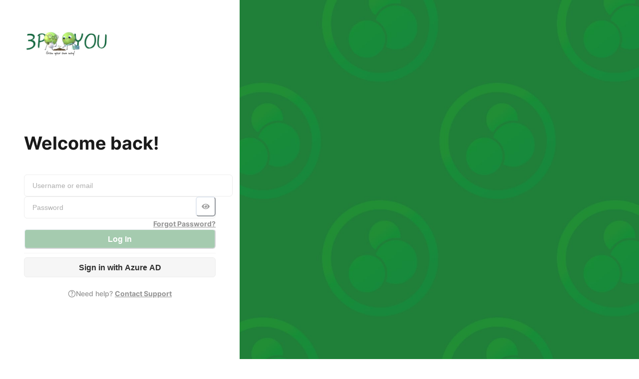

--- FILE ---
content_type: text/html; charset=UTF-8
request_url: https://3p.continu.co/
body_size: 33163
content:
<!DOCTYPE html>
<html lang="en">
  <head>
    <meta name="viewport" content="width=device-width, initial-scale=1, user-scalable=no" />
    <title>Continu</title>
    <meta charset="UTF-8" />
    <link rel="apple-touch-icon" sizes="180x180" href="/public/favicons/apple-touch-icon.png" />
    <link rel="icon" type="image/png" sizes="32x32" href="/public/favicons/favicon-32x32.png" />
    <link rel="icon" type="image/png" sizes="16x16" href="/public/favicons/favicon-16x16.png" />
    <link rel="mask-icon" href="/public/favicons/safari-pinned-tab.svg" color="#00bcf1" />

    <meta name="robots" content="noindex" />


    <!-- Global site tag (gtag.js) - Google Analytics -->
    <script>
      var googleIds = ['UA-212498104-1', 'G-87RK6F7ECT', 'G-LJ9SFXX8Q5'];
      window.dataLayer = window.dataLayer || [];
      window.gtag =
        window.gtag ||
        function () {
          window.dataLayer.push(arguments);
        };
      window.gtag('js', new Date());
      var gtagScriptExists = false;
      var validIdStructure = new RegExp(/(AW|DC|UA|G)-[0-9]{8,}(-[0-9]{1,})?/);
      for (var i = 0; i < googleIds.length; i++) {
        var gtagId = googleIds[i];
        var idIsValid = typeof gtagId === 'string' && gtagId.match(validIdStructure);
        if (idIsValid) {
          window.gtag('config', gtagId);
          if (!gtagScriptExists) {
            var script = document.createElement('script');
            script.type = 'text/javascript';
            script.async = true;
            script.src = '//www.googletagmanager.com/gtag/js?id=' + gtagId;
            document.getElementsByTagName('head')[0].appendChild(script);
            gtagScriptExists = true;
          }
        }
      }
    </script>
    <!-- End Google Analytics -->

    <!-- Intercom Library -->
    <script type="text/javascript">
      (function () {
        var w = window;
        var ic = w.Intercom;
        if (typeof ic === 'function') {
          ic('reattach_activator');
          ic('update', intercomSettings);
        } else {
          var d = document;
          var i = function () {
            i.c(arguments);
          };
          i.q = [];
          i.c = function (args) {
            i.q.push(args);
          };
          w.Intercom = i;
          function l() {
            var s = d.createElement('script');
            s.type = 'text/javascript';
            s.async = true;
            s.src = 'https://widget.intercom.io/widget/{app_id}';
            var x = d.getElementsByTagName('script')[0];
            x.parentNode.insertBefore(s, x);
          }
          if (w.attachEvent) {
            w.attachEvent('onload', l);
          } else {
            w.addEventListener('load', l, false);
          }
        }
      })();
    </script>

    <!-- New Relic -->
    <script type="text/javascript">
      window.NREUM || (NREUM = {});
      NREUM.init = {
        distributed_tracing: { enabled: true },
        privacy: { cookies_enabled: true },
        ajax: { deny_list: ['bam.nr-data.net'] },
      };

      NREUM.loader_config = {
        accountID: '3151083',
        trustKey: '3151083',
        agentID: '1103237337',
        licenseKey: 'NRJS-0da8293773ae3f2b927',
        applicationID: '1103237337',
      };
      NREUM.info = {
        beacon: 'bam.nr-data.net',
        errorBeacon: 'bam.nr-data.net',
        licenseKey: 'NRJS-0da8293773ae3f2b927',
        applicationID: '1103237337',
        sa: 1,
      };
      (() => {
        var e,
          t,
          r = {
            9071: (e, t, r) => {
              'use strict';
              r.d(t, { I: () => n });
              var n = 0,
                i = navigator.userAgent.match(/Firefox[\/\s](\d+\.\d+)/);
              i && (n = +i[1]);
            },
            8768: (e, t, r) => {
              'use strict';
              r.d(t, { T: () => n, p: () => i });
              const n = /(iPad|iPhone|iPod)/g.test(navigator.userAgent),
                i = n && Boolean('undefined' == typeof SharedWorker);
            },
            27: (e, t, r) => {
              'use strict';
              r.d(t, {
                P_: () => g,
                Mt: () => v,
                C5: () => d,
                DL: () => y,
                OP: () => I,
                lF: () => k,
                Yu: () => E,
                Dg: () => p,
                CX: () => f,
                GE: () => w,
                sU: () => P,
              });
              var n = {};
              r.r(n), r.d(n, { agent: () => A, match: () => D, version: () => x });
              var i = r(6797),
                o = r(909),
                a = r(8610);
              class s {
                constructor(e, t) {
                  try {
                    if (!e || 'object' != typeof e)
                      return (0, a.Z)('New setting a Configurable requires an object as input');
                    if (!t || 'object' != typeof t)
                      return (0, a.Z)(
                        'Setting a Configurable requires a model to set its initial properties',
                      );
                    Object.assign(this, t),
                      Object.entries(e).forEach((e) => {
                        let [t, r] = e;
                        const n = (0, o.q)(t);
                        n.length &&
                          r &&
                          'object' == typeof r &&
                          n.forEach((e) => {
                            e in r &&
                              ((0, a.Z)(
                                '"'
                                  .concat(
                                    e,
                                    '" is a protected attribute and can not be changed in feature ',
                                  )
                                  .concat(t, '.  It will have no effect.'),
                              ),
                              delete r[e]);
                          }),
                          (this[t] = r);
                      });
                  } catch (e) {
                    (0, a.Z)('An error occured while setting a Configurable', e);
                  }
                }
              }
              const c = {
                  beacon: i.ce.beacon,
                  errorBeacon: i.ce.errorBeacon,
                  licenseKey: void 0,
                  applicationID: void 0,
                  sa: void 0,
                  queueTime: void 0,
                  applicationTime: void 0,
                  ttGuid: void 0,
                  user: void 0,
                  account: void 0,
                  product: void 0,
                  extra: void 0,
                  jsAttributes: {},
                  userAttributes: void 0,
                  atts: void 0,
                  transactionName: void 0,
                  tNamePlain: void 0,
                },
                u = {};
              function d(e) {
                if (!e) throw new Error('All info objects require an agent identifier!');
                if (!u[e]) throw new Error('Info for '.concat(e, ' was never set'));
                return u[e];
              }
              function f(e, t) {
                if (!e) throw new Error('All info objects require an agent identifier!');
                (u[e] = new s(t, c)), (0, i.Qy)(e, u[e], 'info');
              }
              const l = {
                  allow_bfcache: !0,
                  privacy: { cookies_enabled: !0 },
                  ajax: {
                    deny_list: void 0,
                    enabled: !0,
                    harvestTimeSeconds: 10,
                  },
                  distributed_tracing: {
                    enabled: void 0,
                    exclude_newrelic_header: void 0,
                    cors_use_newrelic_header: void 0,
                    cors_use_tracecontext_headers: void 0,
                    allowed_origins: void 0,
                  },
                  ssl: void 0,
                  obfuscate: void 0,
                  jserrors: { enabled: !0, harvestTimeSeconds: 10 },
                  metrics: { enabled: !0 },
                  page_action: { enabled: !0, harvestTimeSeconds: 30 },
                  page_view_event: { enabled: !0 },
                  page_view_timing: {
                    enabled: !0,
                    harvestTimeSeconds: 30,
                    long_task: !1,
                  },
                  session_trace: { enabled: !0, harvestTimeSeconds: 10 },
                  spa: { enabled: !0, harvestTimeSeconds: 10 },
                },
                h = {};
              function g(e) {
                if (!e) throw new Error('All configuration objects require an agent identifier!');
                if (!h[e]) throw new Error('Configuration for '.concat(e, ' was never set'));
                return h[e];
              }
              function p(e, t) {
                if (!e) throw new Error('All configuration objects require an agent identifier!');
                (h[e] = new s(t, l)), (0, i.Qy)(e, h[e], 'config');
              }
              function v(e, t) {
                if (!e) throw new Error('All configuration objects require an agent identifier!');
                var r = g(e);
                if (r) {
                  for (var n = t.split('.'), i = 0; i < n.length - 1; i++)
                    if ('object' != typeof (r = r[n[i]])) return;
                  r = r[n[n.length - 1]];
                }
                return r;
              }
              const m = {
                  accountID: void 0,
                  trustKey: void 0,
                  agentID: void 0,
                  licenseKey: void 0,
                  applicationID: void 0,
                  xpid: void 0,
                },
                b = {};
              function y(e) {
                if (!e) throw new Error('All loader-config objects require an agent identifier!');
                if (!b[e]) throw new Error('LoaderConfig for '.concat(e, ' was never set'));
                return b[e];
              }
              function w(e, t) {
                if (!e) throw new Error('All loader-config objects require an agent identifier!');
                (b[e] = new s(t, m)), (0, i.Qy)(e, b[e], 'loader_config');
              }
              const E = (0, i.mF)().o;
              var A = null,
                x = null;
              const T = /Version\/(\S+)\s+Safari/;
              if (navigator.userAgent) {
                var _ = navigator.userAgent,
                  S = _.match(T);
                S &&
                  -1 === _.indexOf('Chrome') &&
                  -1 === _.indexOf('Chromium') &&
                  ((A = 'Safari'), (x = S[1]));
              }
              function D(e, t) {
                if (!A) return !1;
                if (e !== A) return !1;
                if (!t) return !0;
                if (!x) return !1;
                for (var r = x.split('.'), n = t.split('.'), i = 0; i < n.length; i++)
                  if (n[i] !== r[i]) return !1;
                return !0;
              }
              var N = r(2400),
                O = r(2374),
                j = r(1651);
              const R = (e) => ({
                  buildEnv: j.Re,
                  bytesSent: {},
                  customTransaction: void 0,
                  disabled: !1,
                  distMethod: j.gF,
                  isolatedBacklog: !1,
                  loaderType: void 0,
                  maxBytes: 3e4,
                  offset: Math.floor(
                    O._A?.performance?.timeOrigin ||
                      O._A?.performance?.timing?.navigationStart ||
                      Date.now(),
                  ),
                  onerror: void 0,
                  origin: '' + O._A.location,
                  ptid: void 0,
                  releaseIds: {},
                  sessionId: 1 == v(e, 'privacy.cookies_enabled') ? (0, N.Bj)() : null,
                  xhrWrappable:
                    'function' == typeof O._A.XMLHttpRequest?.prototype?.addEventListener,
                  userAgent: n,
                  version: j.q4,
                }),
                C = {};
              function I(e) {
                if (!e) throw new Error('All runtime objects require an agent identifier!');
                if (!C[e]) throw new Error('Runtime for '.concat(e, ' was never set'));
                return C[e];
              }
              function P(e, t) {
                if (!e) throw new Error('All runtime objects require an agent identifier!');
                (C[e] = new s(t, R(e))), (0, i.Qy)(e, C[e], 'runtime');
              }
              function k(e) {
                return (function (e) {
                  try {
                    const t = d(e);
                    return !!t.licenseKey && !!t.errorBeacon && !!t.applicationID;
                  } catch (e) {
                    return !1;
                  }
                })(e);
              }
            },
            1651: (e, t, r) => {
              'use strict';
              r.d(t, { Re: () => i, gF: () => o, q4: () => n });
              const n = '1.231.0',
                i = 'PROD',
                o = 'CDN';
            },
            9557: (e, t, r) => {
              'use strict';
              r.d(t, { w: () => o });
              var n = r(8610);
              const i = { agentIdentifier: '' };
              class o {
                constructor(e) {
                  try {
                    if ('object' != typeof e)
                      return (0, n.Z)('shared context requires an object as input');
                    (this.sharedContext = {}),
                      Object.assign(this.sharedContext, i),
                      Object.entries(e).forEach((e) => {
                        let [t, r] = e;
                        Object.keys(i).includes(t) && (this.sharedContext[t] = r);
                      });
                  } catch (e) {
                    (0, n.Z)('An error occured while setting SharedContext', e);
                  }
                }
              }
            },
            4329: (e, t, r) => {
              'use strict';
              r.d(t, { L: () => d, R: () => c });
              var n = r(3752),
                i = r(7022),
                o = r(4045),
                a = r(2325);
              const s = {};
              function c(e, t) {
                const r = { staged: !1, priority: a.p[t] || 0 };
                u(e), s[e].get(t) || s[e].set(t, r);
              }
              function u(e) {
                e && (s[e] || (s[e] = new Map()));
              }
              function d() {
                let e = arguments.length > 0 && void 0 !== arguments[0] ? arguments[0] : '',
                  t = arguments.length > 1 && void 0 !== arguments[1] ? arguments[1] : 'feature';
                if ((u(e), !e || !s[e].get(t))) return a(t);
                s[e].get(t).staged = !0;
                const r = Array.from(s[e]);
                function a(t) {
                  const r = e ? n.ee.get(e) : n.ee,
                    a = o.X.handlers;
                  if (r.backlog && a) {
                    var s = r.backlog[t],
                      c = a[t];
                    if (c) {
                      for (var u = 0; s && u < s.length; ++u) f(s[u], c);
                      (0, i.D)(c, function (e, t) {
                        (0, i.D)(t, function (t, r) {
                          r[0].on(e, r[1]);
                        });
                      });
                    }
                    delete a[t], (r.backlog[t] = null), r.emit('drain-' + t, []);
                  }
                }
                r.every((e) => {
                  let [t, r] = e;
                  return r.staged;
                }) &&
                  (r.sort((e, t) => e[1].priority - t[1].priority),
                  r.forEach((e) => {
                    let [t] = e;
                    a(t);
                  }));
              }
              function f(e, t) {
                var r = e[1];
                (0, i.D)(t[r], function (t, r) {
                  var n = e[0];
                  if (r[0] === n) {
                    var i = r[1],
                      o = e[3],
                      a = e[2];
                    i.apply(o, a);
                  }
                });
              }
            },
            3752: (e, t, r) => {
              'use strict';
              r.d(t, { c: () => f, ee: () => u });
              var n = r(6797),
                i = r(3916),
                o = r(7022),
                a = r(27),
                s = 'nr@context';
              let c = (0, n.fP)();
              var u;
              function d() {}
              function f(e) {
                return (0, i.X)(e, s, l);
              }
              function l() {
                return new d();
              }
              function h() {
                (u.aborted = !0), (u.backlog = {});
              }
              c.ee
                ? (u = c.ee)
                : ((u = (function e(t, r) {
                    var n = {},
                      c = {},
                      f = {},
                      g = !1;
                    try {
                      g = 16 === r.length && (0, a.OP)(r).isolatedBacklog;
                    } catch (e) {}
                    var p = {
                      on: b,
                      addEventListener: b,
                      removeEventListener: y,
                      emit: m,
                      get: E,
                      listeners: w,
                      context: v,
                      buffer: A,
                      abort: h,
                      aborted: !1,
                      isBuffering: x,
                      debugId: r,
                      backlog: g ? {} : t && 'object' == typeof t.backlog ? t.backlog : {},
                    };
                    return p;
                    function v(e) {
                      return e && e instanceof d ? e : e ? (0, i.X)(e, s, l) : l();
                    }
                    function m(e, r, n, i, o) {
                      if ((!1 !== o && (o = !0), !u.aborted || i)) {
                        t && o && t.emit(e, r, n);
                        for (var a = v(n), s = w(e), d = s.length, f = 0; f < d; f++)
                          s[f].apply(a, r);
                        var l = T()[c[e]];
                        return l && l.push([p, e, r, a]), a;
                      }
                    }
                    function b(e, t) {
                      n[e] = w(e).concat(t);
                    }
                    function y(e, t) {
                      var r = n[e];
                      if (r) for (var i = 0; i < r.length; i++) r[i] === t && r.splice(i, 1);
                    }
                    function w(e) {
                      return n[e] || [];
                    }
                    function E(t) {
                      return (f[t] = f[t] || e(p, t));
                    }
                    function A(e, t) {
                      var r = T();
                      p.aborted ||
                        (0, o.D)(e, function (e, n) {
                          (t = t || 'feature'), (c[n] = t), t in r || (r[t] = []);
                        });
                    }
                    function x(e) {
                      return !!T()[c[e]];
                    }
                    function T() {
                      return p.backlog;
                    }
                  })(void 0, 'globalEE')),
                  (c.ee = u));
            },
            9252: (e, t, r) => {
              'use strict';
              r.d(t, { E: () => n, p: () => i });
              var n = r(3752).ee.get('handle');
              function i(e, t, r, i, o) {
                o ? (o.buffer([e], i), o.emit(e, t, r)) : (n.buffer([e], i), n.emit(e, t, r));
              }
            },
            4045: (e, t, r) => {
              'use strict';
              r.d(t, { X: () => o });
              var n = r(9252);
              o.on = a;
              var i = (o.handlers = {});
              function o(e, t, r, o) {
                a(o || n.E, i, e, t, r);
              }
              function a(e, t, r, i, o) {
                o || (o = 'feature'), e || (e = n.E);
                var a = (t[o] = t[o] || {});
                (a[r] = a[r] || []).push([e, i]);
              }
            },
            8544: (e, t, r) => {
              'use strict';
              r.d(t, { bP: () => s, iz: () => c, m$: () => a });
              var n = r(2374);
              let i = !1,
                o = !1;
              try {
                const e = {
                  get passive() {
                    return (i = !0), !1;
                  },
                  get signal() {
                    return (o = !0), !1;
                  },
                };
                n._A.addEventListener('test', null, e), n._A.removeEventListener('test', null, e);
              } catch (e) {}
              function a(e, t) {
                return i || o ? { capture: !!e, passive: i, signal: t } : !!e;
              }
              function s(e, t) {
                let r = arguments.length > 2 && void 0 !== arguments[2] && arguments[2];
                window.addEventListener(e, t, a(r));
              }
              function c(e, t) {
                let r = arguments.length > 2 && void 0 !== arguments[2] && arguments[2];
                document.addEventListener(e, t, a(r));
              }
            },
            5526: (e, t, r) => {
              'use strict';
              r.d(t, { Ht: () => u, M: () => c, Rl: () => a, ky: () => s });
              var n = r(2374);
              const i = 'xxxxxxxx-xxxx-4xxx-yxxx-xxxxxxxxxxxx';
              function o(e, t) {
                return e ? 15 & e[t] : (16 * Math.random()) | 0;
              }
              function a() {
                const e = n._A?.crypto || n._A?.msCrypto;
                let t,
                  r = 0;
                return (
                  e && e.getRandomValues && (t = e.getRandomValues(new Uint8Array(31))),
                  i
                    .split('')
                    .map((e) =>
                      'x' === e
                        ? o(t, ++r).toString(16)
                        : 'y' === e
                        ? ((3 & o()) | 8).toString(16)
                        : e,
                    )
                    .join('')
                );
              }
              function s(e) {
                const t = n._A?.crypto || n._A?.msCrypto;
                let r,
                  i = 0;
                t && t.getRandomValues && (r = t.getRandomValues(new Uint8Array(31)));
                const a = [];
                for (var s = 0; s < e; s++) a.push(o(r, ++i).toString(16));
                return a.join('');
              }
              function c() {
                return s(16);
              }
              function u() {
                return s(32);
              }
            },
            2053: (e, t, r) => {
              'use strict';
              function n() {
                return Math.round(performance.now());
              }
              r.d(t, { z: () => n });
            },
            6368: (e, t, r) => {
              'use strict';
              r.d(t, { e: () => o });
              var n = r(2374),
                i = {};
              function o(e) {
                if (e in i) return i[e];
                if (0 === (e || '').indexOf('data:')) return { protocol: 'data' };
                let t;
                var r = n._A?.location,
                  o = {};
                if (n.il) (t = document.createElement('a')), (t.href = e);
                else
                  try {
                    t = new URL(e, r.href);
                  } catch (e) {
                    return o;
                  }
                o.port = t.port;
                var a = t.href.split('://');
                !o.port && a[1] && (o.port = a[1].split('/')[0].split('@').pop().split(':')[1]),
                  (o.port && '0' !== o.port) || (o.port = 'https' === a[0] ? '443' : '80'),
                  (o.hostname = t.hostname || r.hostname),
                  (o.pathname = t.pathname),
                  (o.protocol = a[0]),
                  '/' !== o.pathname.charAt(0) && (o.pathname = '/' + o.pathname);
                var s = !t.protocol || ':' === t.protocol || t.protocol === r.protocol,
                  c = t.hostname === r.hostname && t.port === r.port;
                return (
                  (o.sameOrigin = s && (!t.hostname || c)), '/' === o.pathname && (i[e] = o), o
                );
              }
            },
            8610: (e, t, r) => {
              'use strict';
              function n(e, t) {
                'function' == typeof console.warn &&
                  (console.warn('New Relic: '.concat(e)), t && console.warn(t));
              }
              r.d(t, { Z: () => n });
            },
            3916: (e, t, r) => {
              'use strict';
              r.d(t, { X: () => i });
              var n = Object.prototype.hasOwnProperty;
              function i(e, t, r) {
                if (n.call(e, t)) return e[t];
                var i = r();
                if (Object.defineProperty && Object.keys)
                  try {
                    return (
                      Object.defineProperty(e, t, {
                        value: i,
                        writable: !0,
                        enumerable: !1,
                      }),
                      i
                    );
                  } catch (e) {}
                return (e[t] = i), i;
              }
            },
            2374: (e, t, r) => {
              'use strict';
              r.d(t, { _A: () => o, il: () => n, v6: () => i });
              const n = Boolean('undefined' != typeof window && window.document),
                i = Boolean(
                  'undefined' != typeof WorkerGlobalScope &&
                    self.navigator instanceof WorkerNavigator,
                );
              let o = (() => {
                if (n) return window;
                if (i) {
                  if ('undefined' != typeof globalThis && globalThis instanceof WorkerGlobalScope)
                    return globalThis;
                  if (self instanceof WorkerGlobalScope) return self;
                }
                throw new Error(
                  'New Relic browser agent shutting down due to error: Unable to locate global scope. This is possibly due to code redefining browser global variables like "self" and "window".',
                );
              })();
            },
            7022: (e, t, r) => {
              'use strict';
              r.d(t, { D: () => n });
              const n = (e, t) =>
                Object.entries(e || {}).map((e) => {
                  let [r, n] = e;
                  return t(r, n);
                });
            },
            2438: (e, t, r) => {
              'use strict';
              r.d(t, { P: () => o });
              var n = r(3752);
              const i = () => {
                const e = new WeakSet();
                return (t, r) => {
                  if ('object' == typeof r && null !== r) {
                    if (e.has(r)) return;
                    e.add(r);
                  }
                  return r;
                };
              };
              function o(e) {
                try {
                  return JSON.stringify(e, i());
                } catch (e) {
                  try {
                    n.ee.emit('internal-error', [e]);
                  } catch (e) {}
                }
              }
            },
            2650: (e, t, r) => {
              'use strict';
              r.d(t, { K: () => a, b: () => o });
              var n = r(8544);
              function i() {
                return 'undefined' == typeof document || 'complete' === document.readyState;
              }
              function o(e, t) {
                if (i()) return e();
                (0, n.bP)('load', e, t);
              }
              function a(e) {
                if (i()) return e();
                (0, n.iz)('DOMContentLoaded', e);
              }
            },
            6797: (e, t, r) => {
              'use strict';
              r.d(t, {
                EZ: () => u,
                Qy: () => c,
                ce: () => o,
                fP: () => a,
                gG: () => d,
                mF: () => s,
              });
              var n = r(2053),
                i = r(2374);
              const o = {
                beacon: 'bam.nr-data.net',
                errorBeacon: 'bam.nr-data.net',
              };
              function a() {
                return (
                  i._A.NREUM || (i._A.NREUM = {}),
                  void 0 === i._A.newrelic && (i._A.newrelic = i._A.NREUM),
                  i._A.NREUM
                );
              }
              function s() {
                let e = a();
                return (
                  e.o ||
                    (e.o = {
                      ST: i._A.setTimeout,
                      SI: i._A.setImmediate,
                      CT: i._A.clearTimeout,
                      XHR: i._A.XMLHttpRequest,
                      REQ: i._A.Request,
                      EV: i._A.Event,
                      PR: i._A.Promise,
                      MO: i._A.MutationObserver,
                      FETCH: i._A.fetch,
                    }),
                  e
                );
              }
              function c(e, t, r) {
                let i = a();
                const o = i.initializedAgents || {},
                  s = o[e] || {};
                return (
                  Object.keys(s).length || (s.initializedAt = { ms: (0, n.z)(), date: new Date() }),
                  (i.initializedAgents = { ...o, [e]: { ...s, [r]: t } }),
                  i
                );
              }
              function u(e, t) {
                a()[e] = t;
              }
              function d() {
                return (
                  (function () {
                    let e = a();
                    const t = e.info || {};
                    e.info = {
                      beacon: o.beacon,
                      errorBeacon: o.errorBeacon,
                      ...t,
                    };
                  })(),
                  (function () {
                    let e = a();
                    const t = e.init || {};
                    e.init = { ...t };
                  })(),
                  s(),
                  (function () {
                    let e = a();
                    const t = e.loader_config || {};
                    e.loader_config = { ...t };
                  })(),
                  a()
                );
              }
            },
            6998: (e, t, r) => {
              'use strict';
              r.d(t, { N: () => i });
              var n = r(8544);
              function i(e) {
                let t = arguments.length > 1 && void 0 !== arguments[1] && arguments[1];
                return void (0, n.iz)('visibilitychange', function () {
                  if (t) return void ('hidden' == document.visibilityState && e());
                  e(document.visibilityState);
                });
              }
            },
            2400: (e, t, r) => {
              'use strict';
              r.d(t, { Bj: () => c, GD: () => s, J8: () => u, ju: () => o });
              var n = r(5526);
              const i = 'NRBA/';
              function o(e, t) {
                let r = arguments.length > 2 && void 0 !== arguments[2] ? arguments[2] : '';
                try {
                  return window.sessionStorage.setItem(i + r + e, t), !0;
                } catch (e) {
                  return !1;
                }
              }
              function a(e) {
                let t = arguments.length > 1 && void 0 !== arguments[1] ? arguments[1] : '';
                return window.sessionStorage.getItem(i + t + e);
              }
              function s(e) {
                let t = arguments.length > 1 && void 0 !== arguments[1] ? arguments[1] : '';
                try {
                  window.sessionStorage.removeItem(i + t + e);
                } catch (e) {}
              }
              function c() {
                try {
                  let e;
                  return (
                    null === (e = a('SESSION_ID')) && ((e = (0, n.ky)(16)), o('SESSION_ID', e)), e
                  );
                } catch (e) {
                  return null;
                }
              }
              function u() {
                let e = arguments.length > 0 && void 0 !== arguments[0] ? arguments[0] : '';
                const t = i + e,
                  r = {};
                try {
                  for (let n = 0; n < window.sessionStorage.length; n++) {
                    let i = window.sessionStorage.key(n);
                    i.startsWith(t) && ((i = i.slice(t.length)), (r[i] = a(i, e)));
                  }
                } catch (e) {}
                return r;
              }
            },
            6408: (e, t, r) => {
              'use strict';
              r.d(t, { W: () => i });
              var n = r(2374);
              function i() {
                return 'function' == typeof n._A?.PerformanceObserver;
              }
            },
            8675: (e, t, r) => {
              'use strict';
              r.d(t, { t: () => n });
              const n = r(2325).D.ajax;
            },
            8322: (e, t, r) => {
              'use strict';
              r.d(t, { A: () => i, t: () => n });
              const n = r(2325).D.jserrors,
                i = 'nr@seenError';
            },
            6034: (e, t, r) => {
              'use strict';
              r.d(t, {
                gF: () => o,
                mY: () => i,
                t9: () => n,
                vz: () => s,
                xS: () => a,
              });
              const n = r(2325).D.metrics,
                i = 'sm',
                o = 'cm',
                a = 'storeSupportabilityMetrics',
                s = 'storeEventMetrics';
            },
            6486: (e, t, r) => {
              'use strict';
              r.d(t, { t: () => n });
              const n = r(2325).D.pageAction;
            },
            2484: (e, t, r) => {
              'use strict';
              r.d(t, { Dz: () => i, OJ: () => a, qw: () => o, t9: () => n });
              const n = r(2325).D.pageViewEvent,
                i = 'firstbyte',
                o = 'domcontent',
                a = 'windowload';
            },
            6382: (e, t, r) => {
              'use strict';
              r.d(t, { t: () => n });
              const n = r(2325).D.pageViewTiming;
            },
            2628: (e, t, r) => {
              'use strict';
              r.r(t),
                r.d(t, {
                  ADD_EVENT_LISTENER: () => p,
                  BST_RESOURCE: () => a,
                  BST_TIMER: () => l,
                  END: () => u,
                  FEATURE_NAME: () => i,
                  FN_END: () => f,
                  FN_START: () => d,
                  ORIG_EVENT: () => g,
                  PUSH_STATE: () => h,
                  RESOURCE: () => s,
                  RESOURCE_TIMING_BUFFER_FULL: () => o,
                  START: () => c,
                });
              var n = r(27);
              const i = r(2325).D.sessionTrace,
                o = 'resourcetimingbufferfull',
                a = 'bstResource',
                s = 'resource',
                c = '-start',
                u = '-end',
                d = 'fn' + c,
                f = 'fn' + u,
                l = 'bstTimer',
                h = 'pushState',
                g = n.Yu.EV,
                p = 'addEventListener';
            },
            755: (e, t, r) => {
              'use strict';
              r.r(t),
                r.d(t, {
                  BODY: () => A,
                  CB_END: () => x,
                  CB_START: () => u,
                  END: () => E,
                  FEATURE_NAME: () => i,
                  FETCH: () => _,
                  FETCH_BODY: () => m,
                  FETCH_DONE: () => v,
                  FETCH_START: () => p,
                  FN_END: () => c,
                  FN_START: () => s,
                  INTERACTION: () => l,
                  INTERACTION_API: () => d,
                  INTERACTION_EVENTS: () => o,
                  JSONP_END: () => b,
                  JSONP_NODE: () => g,
                  JS_TIME: () => T,
                  MAX_TIMER_BUDGET: () => a,
                  REMAINING: () => f,
                  SPA_NODE: () => h,
                  START: () => w,
                  originalSetTimeout: () => y,
                });
              var n = r(27);
              r(2374);
              const i = r(2325).D.spa,
                o = ['click', 'submit', 'keypress', 'keydown', 'keyup', 'change'],
                a = 999,
                s = 'fn-start',
                c = 'fn-end',
                u = 'cb-start',
                d = 'api-ixn-',
                f = 'remaining',
                l = 'interaction',
                h = 'spaNode',
                g = 'jsonpNode',
                p = 'fetch-start',
                v = 'fetch-done',
                m = 'fetch-body-',
                b = 'jsonp-end',
                y = n.Yu.ST,
                w = '-start',
                E = '-end',
                A = '-body',
                x = 'cb' + E,
                T = 'jsTime',
                _ = 'fetch';
            },
            1509: (e, t, r) => {
              'use strict';
              r.d(t, { W: () => s });
              var n = r(27),
                i = r(3752),
                o = r(2384),
                a = r(6797);
              class s {
                constructor(e, t, r) {
                  (this.agentIdentifier = e),
                    (this.aggregator = t),
                    (this.ee = i.ee.get(e, (0, n.OP)(this.agentIdentifier).isolatedBacklog)),
                    (this.featureName = r),
                    (this.blocked = !1),
                    this.checkConfiguration();
                }
                checkConfiguration() {
                  if (!(0, n.lF)(this.agentIdentifier)) {
                    let e = { ...(0, a.gG)().info?.jsAttributes };
                    try {
                      e = {
                        ...e,
                        ...(0, n.C5)(this.agentIdentifier)?.jsAttributes,
                      };
                    } catch (e) {}
                    (0, o.j)(this.agentIdentifier, {
                      ...(0, a.gG)(),
                      info: { ...(0, a.gG)().info, jsAttributes: e },
                    });
                  }
                }
              }
            },
            2384: (e, t, r) => {
              'use strict';
              r.d(t, { j: () => w });
              var n = r(2325),
                i = r(27),
                o = r(9252),
                a = r(3752),
                s = r(2053),
                c = r(4329),
                u = r(2650),
                d = r(2374),
                f = r(8610),
                l = r(6034),
                h = r(6797),
                g = r(2400);
              const p = 'CUSTOM/';
              function v() {
                const e = (0, h.gG)();
                [
                  'setErrorHandler',
                  'finished',
                  'addToTrace',
                  'inlineHit',
                  'addRelease',
                  'addPageAction',
                  'setCurrentRouteName',
                  'setPageViewName',
                  'setCustomAttribute',
                  'interaction',
                  'noticeError',
                  'setUserId',
                ].forEach((t) => {
                  e[t] = function () {
                    for (var r = arguments.length, n = new Array(r), i = 0; i < r; i++)
                      n[i] = arguments[i];
                    return (function (t) {
                      for (
                        var r = arguments.length, n = new Array(r > 1 ? r - 1 : 0), i = 1;
                        i < r;
                        i++
                      )
                        n[i - 1] = arguments[i];
                      let o = [];
                      return (
                        Object.values(e.initializedAgents).forEach((e) => {
                          e.exposed && e.api[t] && o.push(e.api[t](...n));
                        }),
                        o.length > 1 ? o : o[0]
                      );
                    })(t, ...n);
                  };
                });
              }
              var m = r(7022);
              const b = {
                stn: [n.D.sessionTrace],
                err: [n.D.jserrors, n.D.metrics],
                ins: [n.D.pageAction],
                spa: [n.D.spa],
              };
              const y = {};
              function w(e) {
                let t = arguments.length > 1 && void 0 !== arguments[1] ? arguments[1] : {},
                  w = arguments.length > 2 ? arguments[2] : void 0,
                  E = arguments.length > 3 ? arguments[3] : void 0,
                  {
                    init: A,
                    info: x,
                    loader_config: T,
                    runtime: _ = { loaderType: w },
                    exposed: S = !0,
                  } = t;
                const D = (0, h.gG)();
                if (
                  (x || ((A = D.init), (x = D.info), (T = D.loader_config)),
                  (x.jsAttributes ??= {}),
                  d.v6 && (x.jsAttributes.isWorker = !0),
                  d.il)
                ) {
                  let e = (0, g.J8)(p);
                  Object.assign(x.jsAttributes, e);
                }
                (0, i.CX)(e, x), (0, i.Dg)(e, A || {}), (0, i.GE)(e, T || {}), (0, i.sU)(e, _), v();
                const N = (function (e, t) {
                  t || (0, c.R)(e, 'api');
                  const h = {};
                  var v = a.ee.get(e),
                    m = v.get('tracer'),
                    b = 'api-',
                    y = b + 'ixn-';
                  function w(t, r, n, o) {
                    const a = (0, i.C5)(e);
                    return (
                      null === r
                        ? (delete a.jsAttributes[t], d.il && (0, g.GD)(t, p))
                        : ((0, i.CX)(e, {
                            ...a,
                            jsAttributes: { ...a.jsAttributes, [t]: r },
                          }),
                          d.il && o && (0, g.ju)(t, r, p)),
                      x(b, n, !0)()
                    );
                  }
                  function E() {}
                  ['setErrorHandler', 'finished', 'addToTrace', 'inlineHit', 'addRelease'].forEach(
                    (e) => (h[e] = x(b, e, !0, 'api')),
                  ),
                    (h.addPageAction = x(b, 'addPageAction', !0, n.D.pageAction)),
                    (h.setCurrentRouteName = x(b, 'routeName', !0, n.D.spa)),
                    (h.setPageViewName = function (t, r) {
                      if ('string' == typeof t)
                        return (
                          '/' !== t.charAt(0) && (t = '/' + t),
                          ((0, i.OP)(e).customTransaction = (r || 'http://custom.transaction') + t),
                          x(b, 'setPageViewName', !0)()
                        );
                    }),
                    (h.setCustomAttribute = function (e, t) {
                      let r = arguments.length > 2 && void 0 !== arguments[2] && arguments[2];
                      if ('string' == typeof e) {
                        if (['string', 'number'].includes(typeof t) || null === t)
                          return w(e, t, 'setCustomAttribute', r);
                        (0, f.Z)(
                          'Failed to execute setCustomAttribute.\nNon-null value must be a string or number type, but a type of <'.concat(
                            typeof t,
                            '> was provided.',
                          ),
                        );
                      } else
                        (0, f.Z)(
                          'Failed to execute setCustomAttribute.\nName must be a string type, but a type of <'.concat(
                            typeof e,
                            '> was provided.',
                          ),
                        );
                    }),
                    (h.setUserId = function (e) {
                      if ('string' == typeof e || null === e)
                        return w('enduser.id', e, 'setUserId', !0);
                      (0, f.Z)(
                        'Failed to execute setUserId.\nNon-null value must be a string type, but a type of <'.concat(
                          typeof e,
                          '> was provided.',
                        ),
                      );
                    }),
                    (h.interaction = function () {
                      return new E().get();
                    });
                  var A = (E.prototype = {
                    createTracer: function (e, t) {
                      var r = {},
                        i = this,
                        a = 'function' == typeof t;
                      return (
                        (0, o.p)(y + 'tracer', [(0, s.z)(), e, r], i, n.D.spa, v),
                        function () {
                          if ((m.emit((a ? '' : 'no-') + 'fn-start', [(0, s.z)(), i, a], r), a))
                            try {
                              return t.apply(this, arguments);
                            } catch (e) {
                              throw (
                                (m.emit(
                                  'fn-err',
                                  [arguments, this, 'string' == typeof e ? new Error(e) : e],
                                  r,
                                ),
                                e)
                              );
                            } finally {
                              m.emit('fn-end', [(0, s.z)()], r);
                            }
                        }
                      );
                    },
                  });
                  function x(e, t, r, i) {
                    return function () {
                      return (
                        (0, o.p)(l.xS, ['API/' + t + '/called'], void 0, n.D.metrics, v),
                        i && (0, o.p)(e + t, [(0, s.z)(), ...arguments], r ? null : this, i, v),
                        r ? void 0 : this
                      );
                    };
                  }
                  function T() {
                    r.e(439)
                      .then(r.bind(r, 5692))
                      .then((t) => {
                        let { setAPI: r } = t;
                        r(e), (0, c.L)(e, 'api');
                      })
                      .catch(() => (0, f.Z)('Downloading runtime APIs failed...'));
                  }
                  return (
                    [
                      'actionText',
                      'setName',
                      'setAttribute',
                      'save',
                      'ignore',
                      'onEnd',
                      'getContext',
                      'end',
                      'get',
                    ].forEach((e) => {
                      A[e] = x(y, e, void 0, n.D.spa);
                    }),
                    (h.noticeError = function (e, t) {
                      'string' == typeof e && (e = new Error(e)),
                        (0, o.p)(l.xS, ['API/noticeError/called'], void 0, n.D.metrics, v),
                        (0, o.p)('err', [e, (0, s.z)(), !1, t], void 0, n.D.jserrors, v);
                    }),
                    d.v6 ? T() : (0, u.b)(() => T(), !0),
                    h
                  );
                })(e, E);
                return (
                  (0, h.Qy)(e, N, 'api'),
                  (0, h.Qy)(e, S, 'exposed'),
                  (0, h.EZ)('activatedFeatures', y),
                  (0, h.EZ)('setToken', (t) =>
                    (function (e, t) {
                      var r = a.ee.get(t);
                      e &&
                        'object' == typeof e &&
                        ((0, m.D)(e, function (e, t) {
                          if (!t)
                            return (b[e] || []).forEach((t) => {
                              (0, o.p)('block-' + e, [], void 0, t, r);
                            });
                          y[e] || ((0, o.p)('feat-' + e, [], void 0, b[e], r), (y[e] = !0));
                        }),
                        (0, c.L)(t, n.D.pageViewEvent));
                    })(t, e),
                  ),
                  N
                );
              }
            },
            909: (e, t, r) => {
              'use strict';
              r.d(t, { Z: () => i, q: () => o });
              var n = r(2325);
              function i(e) {
                switch (e) {
                  case n.D.ajax:
                    return [n.D.jserrors];
                  case n.D.sessionTrace:
                    return [n.D.ajax, n.D.pageViewEvent];
                  case n.D.pageViewTiming:
                    return [n.D.pageViewEvent];
                  default:
                    return [];
                }
              }
              function o(e) {
                return e === n.D.jserrors ? [] : ['auto'];
              }
            },
            2325: (e, t, r) => {
              'use strict';
              r.d(t, { D: () => n, p: () => i });
              const n = {
                  ajax: 'ajax',
                  jserrors: 'jserrors',
                  metrics: 'metrics',
                  pageAction: 'page_action',
                  pageViewEvent: 'page_view_event',
                  pageViewTiming: 'page_view_timing',
                  sessionTrace: 'session_trace',
                  spa: 'spa',
                },
                i = {
                  [n.pageViewEvent]: 1,
                  [n.pageViewTiming]: 2,
                  [n.metrics]: 3,
                  [n.jserrors]: 4,
                  [n.ajax]: 5,
                  [n.sessionTrace]: 6,
                  [n.pageAction]: 7,
                  [n.spa]: 8,
                };
            },
            8683: (e) => {
              e.exports = function (e, t, r) {
                t || (t = 0), void 0 === r && (r = e ? e.length : 0);
                for (var n = -1, i = r - t || 0, o = Array(i < 0 ? 0 : i); ++n < i; )
                  o[n] = e[t + n];
                return o;
              };
            },
          },
          n = {};
        function i(e) {
          var t = n[e];
          if (void 0 !== t) return t.exports;
          var o = (n[e] = { exports: {} });
          return r[e](o, o.exports, i), o.exports;
        }
        (i.m = r),
          (i.n = (e) => {
            var t = e && e.__esModule ? () => e.default : () => e;
            return i.d(t, { a: t }), t;
          }),
          (i.d = (e, t) => {
            for (var r in t)
              i.o(t, r) && !i.o(e, r) && Object.defineProperty(e, r, { enumerable: !0, get: t[r] });
          }),
          (i.f = {}),
          (i.e = (e) => Promise.all(Object.keys(i.f).reduce((t, r) => (i.f[r](e, t), t), []))),
          (i.u = (e) =>
            (({
              78: 'page_action-aggregate',
              147: 'metrics-aggregate',
              193: 'session_trace-aggregate',
              317: 'jserrors-aggregate',
              348: 'page_view_timing-aggregate',
              439: 'async-api',
              729: 'lazy-loader',
              786: 'page_view_event-aggregate',
              873: 'spa-aggregate',
              898: 'ajax-aggregate',
            }[e] || e) +
            '.' +
            {
              78: '42c392aa',
              147: '78efb4d5',
              193: '0938abd3',
              317: '0b4d6623',
              348: 'a30a53ff',
              439: '8f89c105',
              729: '67423d16',
              786: '8cf0450e',
              862: '04af29e3',
              873: '19ebdf8d',
              898: 'b0da4738',
            }[e] +
            '-1.231.0.min.js')),
          (i.o = (e, t) => Object.prototype.hasOwnProperty.call(e, t)),
          (e = {}),
          (t = 'NRBA:'),
          (i.l = (r, n, o, a) => {
            if (e[r]) e[r].push(n);
            else {
              var s, c;
              if (void 0 !== o)
                for (var u = document.getElementsByTagName('script'), d = 0; d < u.length; d++) {
                  var f = u[d];
                  if (f.getAttribute('src') == r || f.getAttribute('data-webpack') == t + o) {
                    s = f;
                    break;
                  }
                }
              s ||
                ((c = !0),
                ((s = document.createElement('script')).charset = 'utf-8'),
                (s.timeout = 120),
                i.nc && s.setAttribute('nonce', i.nc),
                s.setAttribute('data-webpack', t + o),
                (s.src = r)),
                (e[r] = [n]);
              var l = (t, n) => {
                  (s.onerror = s.onload = null), clearTimeout(h);
                  var i = e[r];
                  if (
                    (delete e[r],
                    s.parentNode && s.parentNode.removeChild(s),
                    i && i.forEach((e) => e(n)),
                    t)
                  )
                    return t(n);
                },
                h = setTimeout(l.bind(null, void 0, { type: 'timeout', target: s }), 12e4);
              (s.onerror = l.bind(null, s.onerror)),
                (s.onload = l.bind(null, s.onload)),
                c && document.head.appendChild(s);
            }
          }),
          (i.r = (e) => {
            'undefined' != typeof Symbol &&
              Symbol.toStringTag &&
              Object.defineProperty(e, Symbol.toStringTag, { value: 'Module' }),
              Object.defineProperty(e, '__esModule', { value: !0 });
          }),
          (i.p = 'https://js-agent.newrelic.com/'),
          (() => {
            var e = { 233: 0, 265: 0 };
            i.f.j = (t, r) => {
              var n = i.o(e, t) ? e[t] : void 0;
              if (0 !== n)
                if (n) r.push(n[2]);
                else {
                  var o = new Promise((r, i) => (n = e[t] = [r, i]));
                  r.push((n[2] = o));
                  var a = i.p + i.u(t),
                    s = new Error();
                  i.l(
                    a,
                    (r) => {
                      if (i.o(e, t) && (0 !== (n = e[t]) && (e[t] = void 0), n)) {
                        var o = r && ('load' === r.type ? 'missing' : r.type),
                          a = r && r.target && r.target.src;
                        (s.message = 'Loading chunk ' + t + ' failed.\n(' + o + ': ' + a + ')'),
                          (s.name = 'ChunkLoadError'),
                          (s.type = o),
                          (s.request = a),
                          n[1](s);
                      }
                    },
                    'chunk-' + t,
                    t,
                  );
                }
            };
            var t = (t, r) => {
                var n,
                  o,
                  [a, s, c] = r,
                  u = 0;
                if (a.some((t) => 0 !== e[t])) {
                  for (n in s) i.o(s, n) && (i.m[n] = s[n]);
                  if (c) c(i);
                }
                for (t && t(r); u < a.length; u++)
                  (o = a[u]), i.o(e, o) && e[o] && e[o][0](), (e[o] = 0);
              },
              r = (window.webpackChunkNRBA = window.webpackChunkNRBA || []);
            r.forEach(t.bind(null, 0)), (r.push = t.bind(null, r.push.bind(r)));
          })();
        var o = {};
        (() => {
          'use strict';
          i.r(o);
          var e = i(2325),
            t = i(27);
          const r = Object.values(e.D);
          function n(e) {
            const n = {};
            return (
              r.forEach((r) => {
                n[r] = (function (e, r) {
                  return !1 !== (0, t.Mt)(r, ''.concat(e, '.enabled'));
                })(r, e);
              }),
              n
            );
          }
          var a = i(2384),
            s = i(909),
            c = i(9252),
            u = i(8768),
            d = i(4329),
            f = i(1509),
            l = i(2650),
            h = i(2374),
            g = i(8610);
          class p extends f.W {
            constructor(e, t, r) {
              let n = !(arguments.length > 3 && void 0 !== arguments[3]) || arguments[3];
              super(e, t, r),
                (this.hasAggregator = !1),
                (this.auto = n),
                this.abortHandler,
                n && (0, d.R)(e, r);
            }
            importAggregator() {
              if (this.hasAggregator || !this.auto) return;
              this.hasAggregator = !0;
              const e = async () => {
                try {
                  const { lazyLoader: e } = await i.e(729).then(i.bind(i, 8110)),
                    { Aggregate: t } = await e(this.featureName, 'aggregate');
                  new t(this.agentIdentifier, this.aggregator);
                } catch (e) {
                  (0, g.Z)('Downloading '.concat(this.featureName, ' failed...')),
                    this.abortHandler?.();
                }
              };
              h.v6 ? e() : (0, l.b)(() => e(), !0);
            }
          }
          var v = i(2484),
            m = i(2053);
          class b extends p {
            static featureName = v.t9;
            constructor(r, n) {
              let i = !(arguments.length > 2 && void 0 !== arguments[2]) || arguments[2];
              if (
                (super(r, n, v.t9, i),
                ('undefined' == typeof PerformanceNavigationTiming || u.T) &&
                  'undefined' != typeof PerformanceTiming)
              ) {
                const n = (0, t.OP)(r);
                (n[v.Dz] = Math.max(Date.now() - n.offset, 0)),
                  (0, l.K)(() => (n[v.qw] = Math.max((0, m.z)() - n[v.Dz], 0))),
                  (0, l.b)(() => {
                    const t = (0, m.z)();
                    (n[v.OJ] = Math.max(t - n[v.Dz], 0)),
                      (0, c.p)('timing', ['load', t], void 0, e.D.pageViewTiming, this.ee);
                  });
              }
              this.importAggregator();
            }
          }
          var y = i(9557),
            w = i(7022);
          class E extends y.w {
            constructor(e) {
              super(e), (this.aggregatedData = {});
            }
            store(e, t, r, n, i) {
              var o = this.getBucket(e, t, r, i);
              return (
                (o.metrics = (function (e, t) {
                  t || (t = { count: 0 });
                  return (
                    (t.count += 1),
                    (0, w.D)(e, function (e, r) {
                      t[e] = A(r, t[e]);
                    }),
                    t
                  );
                })(n, o.metrics)),
                o
              );
            }
            merge(e, t, r, n, i) {
              var o = this.getBucket(e, t, n, i);
              if (o.metrics) {
                var a = o.metrics;
                (a.count += r.count),
                  (0, w.D)(r, function (e, t) {
                    if ('count' !== e) {
                      var n = a[e],
                        i = r[e];
                      i && !i.c
                        ? (a[e] = A(i.t, n))
                        : (a[e] = (function (e, t) {
                            if (!t) return e;
                            t.c || (t = x(t.t));
                            return (
                              (t.min = Math.min(e.min, t.min)),
                              (t.max = Math.max(e.max, t.max)),
                              (t.t += e.t),
                              (t.sos += e.sos),
                              (t.c += e.c),
                              t
                            );
                          })(i, a[e]));
                    }
                  });
              } else o.metrics = r;
            }
            storeMetric(e, t, r, n) {
              var i = this.getBucket(e, t, r);
              return (i.stats = A(n, i.stats)), i;
            }
            getBucket(e, t, r, n) {
              this.aggregatedData[e] || (this.aggregatedData[e] = {});
              var i = this.aggregatedData[e][t];
              return (
                i || ((i = this.aggregatedData[e][t] = { params: r || {} }), n && (i.custom = n)), i
              );
            }
            get(e, t) {
              return t
                ? this.aggregatedData[e] && this.aggregatedData[e][t]
                : this.aggregatedData[e];
            }
            take(e) {
              for (var t = {}, r = '', n = !1, i = 0; i < e.length; i++)
                (t[(r = e[i])] = T(this.aggregatedData[r])),
                  t[r].length && (n = !0),
                  delete this.aggregatedData[r];
              return n ? t : null;
            }
          }
          function A(e, t) {
            return null == e
              ? (function (e) {
                  e ? e.c++ : (e = { c: 1 });
                  return e;
                })(t)
              : t
              ? (t.c || (t = x(t.t)),
                (t.c += 1),
                (t.t += e),
                (t.sos += e * e),
                e > t.max && (t.max = e),
                e < t.min && (t.min = e),
                t)
              : { t: e };
          }
          function x(e) {
            return { t: e, min: e, max: e, sos: e * e, c: 1 };
          }
          function T(e) {
            return 'object' != typeof e ? [] : (0, w.D)(e, _);
          }
          function _(e, t) {
            return t;
          }
          var S = i(6797),
            D = i(5526),
            N = i(2438);
          var O = i(6998),
            j = i(8544),
            R = i(6382);
          class C extends p {
            static featureName = R.t;
            constructor(e, r) {
              let n = !(arguments.length > 2 && void 0 !== arguments[2]) || arguments[2];
              super(e, r, R.t, n),
                h.il &&
                  (((0, t.OP)(e).initHidden = Boolean('hidden' === document.visibilityState)),
                  (0, O.N)(() => (0, c.p)('docHidden', [(0, m.z)()], void 0, R.t, this.ee), !0),
                  (0, j.bP)('pagehide', () =>
                    (0, c.p)('winPagehide', [(0, m.z)()], void 0, R.t, this.ee),
                  ),
                  this.importAggregator());
            }
          }
          const I = Boolean(h._A?.Worker),
            P = Boolean(h._A?.SharedWorker),
            k = Boolean(h._A?.navigator?.serviceWorker);
          let H, L, z;
          var M = i(6034);
          class B extends p {
            static featureName = M.t9;
            constructor(t, r) {
              let n = !(arguments.length > 2 && void 0 !== arguments[2]) || arguments[2];
              super(t, r, M.t9, n),
                (function (e) {
                  if (!H) {
                    if (I) {
                      H = Worker;
                      try {
                        h._A.Worker = r(H, 'Dedicated');
                      } catch (e) {
                        o(e, 'Dedicated');
                      }
                      if (P) {
                        L = SharedWorker;
                        try {
                          h._A.SharedWorker = r(L, 'Shared');
                        } catch (e) {
                          o(e, 'Shared');
                        }
                      } else n('Shared');
                      if (k) {
                        z = navigator.serviceWorker.register;
                        try {
                          h._A.navigator.serviceWorker.register =
                            ((t = z),
                            function () {
                              for (var e = arguments.length, r = new Array(e), n = 0; n < e; n++)
                                r[n] = arguments[n];
                              return i('Service', r[1]?.type), t.apply(navigator.serviceWorker, r);
                            });
                        } catch (e) {
                          o(e, 'Service');
                        }
                      } else n('Service');
                      var t;
                      return;
                    }
                    n('All');
                  }
                  function r(e, t) {
                    return 'undefined' == typeof Proxy
                      ? e
                      : new Proxy(e, {
                          construct: (e, r) => (i(t, r[1]?.type), new e(...r)),
                        });
                  }
                  function n(t) {
                    h.v6 || e('Workers/'.concat(t, '/Unavailable'));
                  }
                  function i(t, r) {
                    e('Workers/'.concat(t, 'module' === r ? '/Module' : '/Classic'));
                  }
                  function o(t, r) {
                    e('Workers/'.concat(r, '/SM/Unsupported')),
                      (0, g.Z)('NR Agent: Unable to capture '.concat(r, ' workers.'), t);
                  }
                })((t) => (0, c.p)(M.xS, [t], void 0, e.D.metrics, this.ee)),
                this.importAggregator();
            }
          }
          var F = i(3916),
            U = i(3752),
            q = i(8683),
            G = i.n(q);
          const W = 'nr@original';
          var V = Object.prototype.hasOwnProperty,
            X = !1;
          function Z(e, t) {
            return (
              e || (e = U.ee),
              (r.inPlace = function (e, t, n, i, o) {
                n || (n = '');
                var a,
                  s,
                  c,
                  u = '-' === n.charAt(0);
                for (c = 0; c < t.length; c++)
                  Q((a = e[(s = t[c])])) || (e[s] = r(a, u ? s + n : n, i, s, o));
              }),
              (r.flag = W),
              r
            );
            function r(t, r, i, o, a) {
              return Q(t) ? t : (r || (r = ''), (nrWrapper[W] = t), Y(t, nrWrapper, e), nrWrapper);
              function nrWrapper() {
                var s, c, u, d;
                try {
                  (c = this),
                    (s = G()(arguments)),
                    (u = 'function' == typeof i ? i(s, c) : i || {});
                } catch (t) {
                  $([t, '', [s, c, o], u], e);
                }
                n(r + 'start', [s, c, o], u, a);
                try {
                  return (d = t.apply(c, s));
                } catch (e) {
                  throw (n(r + 'err', [s, c, e], u, a), e);
                } finally {
                  n(r + 'end', [s, c, d], u, a);
                }
              }
            }
            function n(r, n, i, o) {
              if (!X || t) {
                var a = X;
                X = !0;
                try {
                  e.emit(r, n, i, t, o);
                } catch (t) {
                  $([t, r, n, i], e);
                }
                X = a;
              }
            }
          }
          function $(e, t) {
            t || (t = U.ee);
            try {
              t.emit('internal-error', e);
            } catch (e) {}
          }
          function Y(e, t, r) {
            if (Object.defineProperty && Object.keys)
              try {
                return (
                  Object.keys(e).forEach(function (r) {
                    Object.defineProperty(t, r, {
                      get: function () {
                        return e[r];
                      },
                      set: function (t) {
                        return (e[r] = t), t;
                      },
                    });
                  }),
                  t
                );
              } catch (e) {
                $([e], r);
              }
            for (var n in e) V.call(e, n) && (t[n] = e[n]);
            return t;
          }
          function Q(e) {
            return !(e && e instanceof Function && e.apply && !e[W]);
          }
          const J = {},
            K = XMLHttpRequest,
            ee = 'addEventListener',
            te = 'removeEventListener';
          function re(e) {
            var t = (function (e) {
              return (e || U.ee).get('events');
            })(e);
            if (J[t.debugId]++) return t;
            J[t.debugId] = 1;
            var r = Z(t, !0);
            function n(e) {
              r.inPlace(e, [ee, te], '-', i);
            }
            function i(e, t) {
              return e[1];
            }
            return (
              'getPrototypeOf' in Object &&
                (h.il && ne(document, n), ne(h._A, n), ne(K.prototype, n)),
              t.on(ee + '-start', function (e, t) {
                var n = e[1];
                if (null !== n && ('function' == typeof n || 'object' == typeof n)) {
                  var i = (0, F.X)(n, 'nr@wrapped', function () {
                    var e = {
                      object: function () {
                        if ('function' != typeof n.handleEvent) return;
                        return n.handleEvent.apply(n, arguments);
                      },
                      function: n,
                    }[typeof n];
                    return e ? r(e, 'fn-', null, e.name || 'anonymous') : n;
                  });
                  this.wrapped = e[1] = i;
                }
              }),
              t.on(te + '-start', function (e) {
                e[1] = this.wrapped || e[1];
              }),
              t
            );
          }
          function ne(e, t) {
            let r = e;
            for (; 'object' == typeof r && !Object.prototype.hasOwnProperty.call(r, ee); )
              r = Object.getPrototypeOf(r);
            for (var n = arguments.length, i = new Array(n > 2 ? n - 2 : 0), o = 2; o < n; o++)
              i[o - 2] = arguments[o];
            r && t(r, ...i);
          }
          var ie = 'fetch-',
            oe = ie + 'body-',
            ae = ['arrayBuffer', 'blob', 'json', 'text', 'formData'],
            se = h._A.Request,
            ce = h._A.Response,
            ue = 'prototype',
            de = 'nr@context';
          const fe = {};
          function le(e) {
            const t = (function (e) {
              return (e || U.ee).get('fetch');
            })(e);
            if (!(se && ce && h._A.fetch)) return t;
            if (fe[t.debugId]++) return t;
            function r(e, r, n) {
              var i = e[r];
              'function' == typeof i &&
                (e[r] = function () {
                  var e,
                    r = G()(arguments),
                    o = {};
                  t.emit(n + 'before-start', [r], o), o[de] && o[de].dt && (e = o[de].dt);
                  var a = i.apply(this, r);
                  return (
                    t.emit(n + 'start', [r, e], a),
                    a.then(
                      function (e) {
                        return t.emit(n + 'end', [null, e], a), e;
                      },
                      function (e) {
                        throw (t.emit(n + 'end', [e], a), e);
                      },
                    )
                  );
                });
            }
            return (
              (fe[t.debugId] = 1),
              ae.forEach((e) => {
                r(se[ue], e, oe), r(ce[ue], e, oe);
              }),
              r(h._A, 'fetch', ie),
              t.on(ie + 'end', function (e, r) {
                var n = this;
                if (r) {
                  var i = r.headers.get('content-length');
                  null !== i && (n.rxSize = i), t.emit(ie + 'done', [null, r], n);
                } else t.emit(ie + 'done', [e], n);
              }),
              t
            );
          }
          const he = {},
            ge = ['pushState', 'replaceState'];
          function pe(e) {
            const t = (function (e) {
              return (e || U.ee).get('history');
            })(e);
            return (
              !h.il ||
                he[t.debugId]++ ||
                ((he[t.debugId] = 1), Z(t).inPlace(window.history, ge, '-')),
              t
            );
          }
          const ve = {},
            me = ['appendChild', 'insertBefore', 'replaceChild'];
          function be(e) {
            const t = (function (e) {
              return (e || U.ee).get('jsonp');
            })(e);
            if (!h.il || ve[t.debugId]) return t;
            ve[t.debugId] = !0;
            var r = Z(t),
              n = /[?&](?:callback|cb)=([^&#]+)/,
              i = /(.*)\.([^.]+)/,
              o = /^(\w+)(\.|$)(.*)$/;
            function a(e, t) {
              var r = e.match(o),
                n = r[1],
                i = r[3];
              return i ? a(i, t[n]) : t[n];
            }
            return (
              r.inPlace(Node.prototype, me, 'dom-'),
              t.on('dom-start', function (e) {
                !(function (e) {
                  if (!e || 'string' != typeof e.nodeName || 'script' !== e.nodeName.toLowerCase())
                    return;
                  if ('function' != typeof e.addEventListener) return;
                  var o = ((s = e.src), (c = s.match(n)), c ? c[1] : null);
                  var s, c;
                  if (!o) return;
                  var u = (function (e) {
                    var t = e.match(i);
                    if (t && t.length >= 3) return { key: t[2], parent: a(t[1], window) };
                    return { key: e, parent: window };
                  })(o);
                  if ('function' != typeof u.parent[u.key]) return;
                  var d = {};
                  function f() {
                    t.emit('jsonp-end', [], d),
                      e.removeEventListener('load', f, (0, j.m$)(!1)),
                      e.removeEventListener('error', l, (0, j.m$)(!1));
                  }
                  function l() {
                    t.emit('jsonp-error', [], d),
                      t.emit('jsonp-end', [], d),
                      e.removeEventListener('load', f, (0, j.m$)(!1)),
                      e.removeEventListener('error', l, (0, j.m$)(!1));
                  }
                  r.inPlace(u.parent, [u.key], 'cb-', d),
                    e.addEventListener('load', f, (0, j.m$)(!1)),
                    e.addEventListener('error', l, (0, j.m$)(!1)),
                    t.emit('new-jsonp', [e.src], d);
                })(e[0]);
              }),
              t
            );
          }
          const ye = {};
          function we(e) {
            const r = (function (e) {
              return (e || U.ee).get('mutation');
            })(e);
            if (!h.il || ye[r.debugId]) return r;
            ye[r.debugId] = !0;
            var n = Z(r),
              i = t.Yu.MO;
            return (
              i &&
                ((window.MutationObserver = function (e) {
                  return this instanceof i ? new i(n(e, 'fn-')) : i.apply(this, arguments);
                }),
                (MutationObserver.prototype = i.prototype)),
              r
            );
          }
          const Ee = {};
          function Ae(e) {
            const r = (function (e) {
              return (e || U.ee).get('promise');
            })(e);
            if (Ee[r.debugId]) return r;
            Ee[r.debugId] = !0;
            var n = U.c,
              i = Z(r),
              o = t.Yu.PR;
            return (
              o &&
                (function () {
                  function e(t) {
                    var n = r.context(),
                      a = i(t, 'executor-', n, null, !1);
                    const s = Reflect.construct(o, [a], e);
                    return (
                      (r.context(s).getCtx = function () {
                        return n;
                      }),
                      s
                    );
                  }
                  (h._A.Promise = e),
                    Object.defineProperty(e, 'name', { value: 'Promise' }),
                    (e.toString = function () {
                      return o.toString();
                    }),
                    Object.setPrototypeOf(e, o),
                    ['all', 'race'].forEach(function (t) {
                      const n = o[t];
                      e[t] = function (e) {
                        let i = !1;
                        Array.from(e || []).forEach((e) => {
                          this.resolve(e).then(a('all' === t), a(!1));
                        });
                        const o = n.apply(this, arguments);
                        return o;
                        function a(e) {
                          return function () {
                            r.emit('propagate', [null, !i], o, !1, !1), (i = i || !e);
                          };
                        }
                      };
                    }),
                    ['resolve', 'reject'].forEach(function (t) {
                      const n = o[t];
                      e[t] = function (e) {
                        const t = n.apply(this, arguments);
                        return e !== t && r.emit('propagate', [e, !0], t, !1, !1), t;
                      };
                    }),
                    (e.prototype = o.prototype);
                  const t = o.prototype.then;
                  (o.prototype.then = function () {
                    var e = this,
                      o = n(e);
                    o.promise = e;
                    for (var a = arguments.length, s = new Array(a), c = 0; c < a; c++)
                      s[c] = arguments[c];
                    (s[0] = i(s[0], 'cb-', o, null, !1)), (s[1] = i(s[1], 'cb-', o, null, !1));
                    const u = t.apply(this, s);
                    return (o.nextPromise = u), r.emit('propagate', [e, !0], u, !1, !1), u;
                  }),
                    (o.prototype.then[W] = t),
                    r.on('executor-start', function (e) {
                      (e[0] = i(e[0], 'resolve-', this, null, !1)),
                        (e[1] = i(e[1], 'resolve-', this, null, !1));
                    }),
                    r.on('executor-err', function (e, t, r) {
                      e[1](r);
                    }),
                    r.on('cb-end', function (e, t, n) {
                      r.emit('propagate', [n, !0], this.nextPromise, !1, !1);
                    }),
                    r.on('propagate', function (e, t, n) {
                      (this.getCtx && !t) ||
                        (this.getCtx = function () {
                          if (e instanceof Promise) var t = r.context(e);
                          return t && t.getCtx ? t.getCtx() : this;
                        });
                    });
                })(),
              r
            );
          }
          const xe = {};
          function Te(e) {
            const t = (function (e) {
              return (e || U.ee).get('raf');
            })(e);
            if (!h.il || xe[t.debugId]++) return t;
            xe[t.debugId] = 1;
            var r = Z(t);
            return (
              r.inPlace(window, ['requestAnimationFrame'], 'raf-'),
              t.on('raf-start', function (e) {
                e[0] = r(e[0], 'fn-');
              }),
              t
            );
          }
          const _e = {},
            Se = 'setTimeout',
            De = 'setInterval',
            Ne = 'clearTimeout',
            Oe = '-start',
            je = [Se, 'setImmediate', De, Ne, 'clearImmediate'];
          function Re(e) {
            const t = (function (e) {
              return (e || U.ee).get('timer');
            })(e);
            if (_e[t.debugId]++) return t;
            _e[t.debugId] = 1;
            var r = Z(t);
            return (
              r.inPlace(h._A, je.slice(0, 2), Se + '-'),
              r.inPlace(h._A, je.slice(2, 3), De + '-'),
              r.inPlace(h._A, je.slice(3), Ne + '-'),
              t.on(De + Oe, function (e, t, n) {
                e[0] = r(e[0], 'fn-', null, n);
              }),
              t.on(Se + Oe, function (e, t, n) {
                (this.method = n),
                  (this.timerDuration = isNaN(e[1]) ? 0 : +e[1]),
                  (e[0] = r(e[0], 'fn-', this, n));
              }),
              t
            );
          }
          const Ce = {},
            Ie = ['open', 'send'];
          function Pe(e) {
            var r = e || U.ee;
            const n = (function (e) {
              return (e || U.ee).get('xhr');
            })(r);
            if (Ce[n.debugId]++) return n;
            (Ce[n.debugId] = 1), re(r);
            var i = Z(n),
              o = t.Yu.XHR,
              a = t.Yu.MO,
              s = t.Yu.PR,
              c = t.Yu.SI,
              u = 'readystatechange',
              d = [
                'onload',
                'onerror',
                'onabort',
                'onloadstart',
                'onloadend',
                'onprogress',
                'ontimeout',
              ],
              f = [],
              l = h._A.XMLHttpRequest.listeners,
              p = (h._A.XMLHttpRequest = function (e) {
                var t = new o(e);
                function r() {
                  try {
                    n.emit('new-xhr', [t], t), t.addEventListener(u, m, (0, j.m$)(!1));
                  } catch (e) {
                    (0, g.Z)('An error occured while intercepting XHR', e);
                    try {
                      n.emit('internal-error', [e]);
                    } catch (e) {}
                  }
                }
                return (
                  (this.listeners = l ? [...l, r] : [r]), this.listeners.forEach((e) => e()), t
                );
              });
            function v(e, t) {
              i.inPlace(t, ['onreadystatechange'], 'fn-', A);
            }
            function m() {
              var e = this,
                t = n.context(e);
              e.readyState > 3 && !t.resolved && ((t.resolved = !0), n.emit('xhr-resolved', [], e)),
                i.inPlace(e, d, 'fn-', A);
            }
            if (
              ((function (e, t) {
                for (var r in e) t[r] = e[r];
              })(o, p),
              (p.prototype = o.prototype),
              i.inPlace(p.prototype, Ie, '-xhr-', A),
              n.on('send-xhr-start', function (e, t) {
                v(e, t),
                  (function (e) {
                    f.push(e), a && (b ? b.then(E) : c ? c(E) : ((y = -y), (w.data = y)));
                  })(t);
              }),
              n.on('open-xhr-start', v),
              a)
            ) {
              var b = s && s.resolve();
              if (!c && !s) {
                var y = 1,
                  w = document.createTextNode(y);
                new a(E).observe(w, { characterData: !0 });
              }
            } else
              r.on('fn-end', function (e) {
                (e[0] && e[0].type === u) || E();
              });
            function E() {
              for (var e = 0; e < f.length; e++) v(0, f[e]);
              f.length && (f = []);
            }
            function A(e, t) {
              return t;
            }
            return n;
          }
          var ke,
            He = {};
          try {
            (ke = localStorage.getItem('__nr_flags').split(',')),
              console &&
                'function' == typeof console.log &&
                ((He.console = !0),
                -1 !== ke.indexOf('dev') && (He.dev = !0),
                -1 !== ke.indexOf('nr_dev') && (He.nrDev = !0));
          } catch (e) {}
          function Le(e) {
            try {
              He.console && Le(e);
            } catch (e) {}
          }
          He.nrDev &&
            U.ee.on('internal-error', function (e) {
              Le(e.stack);
            }),
            He.dev &&
              U.ee.on('fn-err', function (e, t, r) {
                Le(r.stack);
              }),
            He.dev &&
              (Le('NR AGENT IN DEVELOPMENT MODE'),
              Le(
                'flags: ' +
                  (0, w.D)(He, function (e, t) {
                    return e;
                  }).join(', '),
              ));
          var ze = i(8322);
          class Me extends p {
            static featureName = ze.t;
            constructor(r, n) {
              let i = !(arguments.length > 2 && void 0 !== arguments[2]) || arguments[2];
              super(r, n, ze.t, i), (this.skipNext = 0);
              try {
                this.removeOnAbort = new AbortController();
              } catch (e) {}
              const o = this;
              o.ee.on('fn-start', function (e, t, r) {
                o.abortHandler && (o.skipNext += 1);
              }),
                o.ee.on('fn-err', function (e, t, r) {
                  o.abortHandler &&
                    !r[ze.A] &&
                    ((0, F.X)(r, ze.A, function () {
                      return !0;
                    }),
                    (this.thrown = !0),
                    Fe(r, void 0, o.ee));
                }),
                o.ee.on('fn-end', function () {
                  o.abortHandler && !this.thrown && o.skipNext > 0 && (o.skipNext -= 1);
                }),
                o.ee.on('internal-error', function (t) {
                  (0, c.p)('ierr', [t, (0, m.z)(), !0], void 0, e.D.jserrors, o.ee);
                }),
                (this.origOnerror = h._A.onerror),
                (h._A.onerror = this.onerrorHandler.bind(this)),
                h._A.addEventListener(
                  'unhandledrejection',
                  (t) => {
                    const r = (function (e) {
                      let t = 'Unhandled Promise Rejection: ';
                      if (e instanceof Error)
                        try {
                          return (e.message = t + e.message), e;
                        } catch (t) {
                          return e;
                        }
                      if (void 0 === e) return new Error(t);
                      try {
                        return new Error(t + (0, N.P)(e));
                      } catch (e) {
                        return new Error(t);
                      }
                    })(t.reason);
                    (0, c.p)(
                      'err',
                      [r, (0, m.z)(), !1, { unhandledPromiseRejection: 1 }],
                      void 0,
                      e.D.jserrors,
                      this.ee,
                    );
                  },
                  (0, j.m$)(!1, this.removeOnAbort?.signal),
                ),
                Te(this.ee),
                Re(this.ee),
                re(this.ee),
                (0, t.OP)(r).xhrWrappable && Pe(this.ee),
                (this.abortHandler = this.#e),
                this.importAggregator();
            }
            #e() {
              this.removeOnAbort?.abort(), (this.abortHandler = void 0);
            }
            onerrorHandler(t, r, n, i, o) {
              'function' == typeof this.origOnerror && this.origOnerror(...arguments);
              try {
                this.skipNext ? (this.skipNext -= 1) : Fe(o || new Be(t, r, n), !0, this.ee);
              } catch (t) {
                try {
                  (0, c.p)('ierr', [t, (0, m.z)(), !0], void 0, e.D.jserrors, this.ee);
                } catch (e) {}
              }
              return !1;
            }
          }
          function Be(e, t, r) {
            (this.message = e || 'Uncaught error with no additional information'),
              (this.sourceURL = t),
              (this.line = r);
          }
          function Fe(t, r, n) {
            var i = r ? null : (0, m.z)();
            (0, c.p)('err', [t, i], void 0, e.D.jserrors, n);
          }
          let Ue = 1;
          const qe = 'nr@id';
          function Ge(e) {
            const t = typeof e;
            return !e || ('object' !== t && 'function' !== t)
              ? -1
              : e === h._A
              ? 0
              : (0, F.X)(e, qe, function () {
                  return Ue++;
                });
          }
          var We = i(9071);
          function Ve(e) {
            if ('string' == typeof e && e.length) return e.length;
            if ('object' == typeof e) {
              if ('undefined' != typeof ArrayBuffer && e instanceof ArrayBuffer && e.byteLength)
                return e.byteLength;
              if ('undefined' != typeof Blob && e instanceof Blob && e.size) return e.size;
              if (!('undefined' != typeof FormData && e instanceof FormData))
                try {
                  return (0, N.P)(e).length;
                } catch (e) {
                  return;
                }
            }
          }
          var Xe = i(6368);
          class Ze {
            constructor(e) {
              (this.agentIdentifier = e),
                (this.generateTracePayload = this.generateTracePayload.bind(this)),
                (this.shouldGenerateTrace = this.shouldGenerateTrace.bind(this));
            }
            generateTracePayload(e) {
              if (!this.shouldGenerateTrace(e)) return null;
              var r = (0, t.DL)(this.agentIdentifier);
              if (!r) return null;
              var n = (r.accountID || '').toString() || null,
                i = (r.agentID || '').toString() || null,
                o = (r.trustKey || '').toString() || null;
              if (!n || !i) return null;
              var a = (0, D.M)(),
                s = (0, D.Ht)(),
                c = Date.now(),
                u = { spanId: a, traceId: s, timestamp: c };
              return (
                (e.sameOrigin ||
                  (this.isAllowedOrigin(e) && this.useTraceContextHeadersForCors())) &&
                  ((u.traceContextParentHeader = this.generateTraceContextParentHeader(a, s)),
                  (u.traceContextStateHeader = this.generateTraceContextStateHeader(
                    a,
                    c,
                    n,
                    i,
                    o,
                  ))),
                ((e.sameOrigin && !this.excludeNewrelicHeader()) ||
                  (!e.sameOrigin && this.isAllowedOrigin(e) && this.useNewrelicHeaderForCors())) &&
                  (u.newrelicHeader = this.generateTraceHeader(a, s, c, n, i, o)),
                u
              );
            }
            generateTraceContextParentHeader(e, t) {
              return '00-' + t + '-' + e + '-01';
            }
            generateTraceContextStateHeader(e, t, r, n, i) {
              return i + '@nr=0-1-' + r + '-' + n + '-' + e + '----' + t;
            }
            generateTraceHeader(e, t, r, n, i, o) {
              if (!('function' == typeof h._A?.btoa)) return null;
              var a = {
                v: [0, 1],
                d: { ty: 'Browser', ac: n, ap: i, id: e, tr: t, ti: r },
              };
              return o && n !== o && (a.d.tk = o), btoa((0, N.P)(a));
            }
            shouldGenerateTrace(e) {
              return this.isDtEnabled() && this.isAllowedOrigin(e);
            }
            isAllowedOrigin(e) {
              var r = !1,
                n = {};
              if (
                ((0, t.Mt)(this.agentIdentifier, 'distributed_tracing') &&
                  (n = (0, t.P_)(this.agentIdentifier).distributed_tracing),
                e.sameOrigin)
              )
                r = !0;
              else if (n.allowed_origins instanceof Array)
                for (var i = 0; i < n.allowed_origins.length; i++) {
                  var o = (0, Xe.e)(n.allowed_origins[i]);
                  if (e.hostname === o.hostname && e.protocol === o.protocol && e.port === o.port) {
                    r = !0;
                    break;
                  }
                }
              return r;
            }
            isDtEnabled() {
              var e = (0, t.Mt)(this.agentIdentifier, 'distributed_tracing');
              return !!e && !!e.enabled;
            }
            excludeNewrelicHeader() {
              var e = (0, t.Mt)(this.agentIdentifier, 'distributed_tracing');
              return !!e && !!e.exclude_newrelic_header;
            }
            useNewrelicHeaderForCors() {
              var e = (0, t.Mt)(this.agentIdentifier, 'distributed_tracing');
              return !!e && !1 !== e.cors_use_newrelic_header;
            }
            useTraceContextHeadersForCors() {
              var e = (0, t.Mt)(this.agentIdentifier, 'distributed_tracing');
              return !!e && !!e.cors_use_tracecontext_headers;
            }
          }
          var $e = i(8675),
            Ye = ['load', 'error', 'abort', 'timeout'],
            Qe = Ye.length,
            Je = t.Yu.REQ,
            Ke = h._A.XMLHttpRequest;
          class et extends p {
            static featureName = $e.t;
            constructor(r, n) {
              let i = !(arguments.length > 2 && void 0 !== arguments[2]) || arguments[2];
              super(r, n, $e.t, i),
                (0, t.OP)(r).xhrWrappable &&
                  ((this.dt = new Ze(r)),
                  (this.handler = (e, t, r, n) => (0, c.p)(e, t, r, n, this.ee)),
                  le(this.ee),
                  Pe(this.ee),
                  (function (r, n, i, o) {
                    function a(e) {
                      var t = this;
                      (t.totalCbs = 0),
                        (t.called = 0),
                        (t.cbTime = 0),
                        (t.end = x),
                        (t.ended = !1),
                        (t.xhrGuids = {}),
                        (t.lastSize = null),
                        (t.loadCaptureCalled = !1),
                        (t.params = this.params || {}),
                        (t.metrics = this.metrics || {}),
                        e.addEventListener(
                          'load',
                          function (r) {
                            _(t, e);
                          },
                          (0, j.m$)(!1),
                        ),
                        We.I ||
                          e.addEventListener(
                            'progress',
                            function (e) {
                              t.lastSize = e.loaded;
                            },
                            (0, j.m$)(!1),
                          );
                    }
                    function s(e) {
                      (this.params = { method: e[0] }), T(this, e[1]), (this.metrics = {});
                    }
                    function c(e, n) {
                      var i = (0, t.DL)(r);
                      'xpid' in i && this.sameOrigin && n.setRequestHeader('X-NewRelic-ID', i.xpid);
                      var a = o.generateTracePayload(this.parsedOrigin);
                      if (a) {
                        var s = !1;
                        a.newrelicHeader &&
                          (n.setRequestHeader('newrelic', a.newrelicHeader), (s = !0)),
                          a.traceContextParentHeader &&
                            (n.setRequestHeader('traceparent', a.traceContextParentHeader),
                            a.traceContextStateHeader &&
                              n.setRequestHeader('tracestate', a.traceContextStateHeader),
                            (s = !0)),
                          s && (this.dt = a);
                      }
                    }
                    function u(e, t) {
                      var r = this.metrics,
                        i = e[0],
                        o = this;
                      if (r && i) {
                        var a = Ve(i);
                        a && (r.txSize = a);
                      }
                      (this.startTime = (0, m.z)()),
                        (this.listener = function (e) {
                          try {
                            'abort' !== e.type || o.loadCaptureCalled || (o.params.aborted = !0),
                              ('load' !== e.type ||
                                (o.called === o.totalCbs &&
                                  (o.onloadCalled || 'function' != typeof t.onload) &&
                                  'function' == typeof o.end)) &&
                                o.end(t);
                          } catch (e) {
                            try {
                              n.emit('internal-error', [e]);
                            } catch (e) {}
                          }
                        });
                      for (var s = 0; s < Qe; s++)
                        t.addEventListener(Ye[s], this.listener, (0, j.m$)(!1));
                    }
                    function d(e, t, r) {
                      (this.cbTime += e),
                        t ? (this.onloadCalled = !0) : (this.called += 1),
                        this.called !== this.totalCbs ||
                          (!this.onloadCalled && 'function' == typeof r.onload) ||
                          'function' != typeof this.end ||
                          this.end(r);
                    }
                    function f(e, t) {
                      var r = '' + Ge(e) + !!t;
                      this.xhrGuids &&
                        !this.xhrGuids[r] &&
                        ((this.xhrGuids[r] = !0), (this.totalCbs += 1));
                    }
                    function l(e, t) {
                      var r = '' + Ge(e) + !!t;
                      this.xhrGuids &&
                        this.xhrGuids[r] &&
                        (delete this.xhrGuids[r], (this.totalCbs -= 1));
                    }
                    function g() {
                      this.endTime = (0, m.z)();
                    }
                    function p(e, t) {
                      t instanceof Ke &&
                        'load' === e[0] &&
                        n.emit('xhr-load-added', [e[1], e[2]], t);
                    }
                    function v(e, t) {
                      t instanceof Ke &&
                        'load' === e[0] &&
                        n.emit('xhr-load-removed', [e[1], e[2]], t);
                    }
                    function b(e, t, r) {
                      t instanceof Ke &&
                        ('onload' === r && (this.onload = !0),
                        ('load' === (e[0] && e[0].type) || this.onload) &&
                          (this.xhrCbStart = (0, m.z)()));
                    }
                    function y(e, t) {
                      this.xhrCbStart &&
                        n.emit('xhr-cb-time', [(0, m.z)() - this.xhrCbStart, this.onload, t], t);
                    }
                    function w(e) {
                      var t,
                        r = e[1] || {};
                      'string' == typeof e[0]
                        ? (t = e[0])
                        : e[0] && e[0].url
                        ? (t = e[0].url)
                        : h._A?.URL && e[0] && e[0] instanceof URL && (t = e[0].href),
                        t &&
                          ((this.parsedOrigin = (0, Xe.e)(t)),
                          (this.sameOrigin = this.parsedOrigin.sameOrigin));
                      var n = o.generateTracePayload(this.parsedOrigin);
                      if (n && (n.newrelicHeader || n.traceContextParentHeader))
                        if ('string' == typeof e[0] || (h._A?.URL && e[0] && e[0] instanceof URL)) {
                          var i = {};
                          for (var a in r) i[a] = r[a];
                          (i.headers = new Headers(r.headers || {})),
                            s(i.headers, n) && (this.dt = n),
                            e.length > 1 ? (e[1] = i) : e.push(i);
                        } else e[0] && e[0].headers && s(e[0].headers, n) && (this.dt = n);
                      function s(e, t) {
                        var r = !1;
                        return (
                          t.newrelicHeader && (e.set('newrelic', t.newrelicHeader), (r = !0)),
                          t.traceContextParentHeader &&
                            (e.set('traceparent', t.traceContextParentHeader),
                            t.traceContextStateHeader &&
                              e.set('tracestate', t.traceContextStateHeader),
                            (r = !0)),
                          r
                        );
                      }
                    }
                    function E(e, t) {
                      (this.params = {}),
                        (this.metrics = {}),
                        (this.startTime = (0, m.z)()),
                        (this.dt = t),
                        e.length >= 1 && (this.target = e[0]),
                        e.length >= 2 && (this.opts = e[1]);
                      var r,
                        n = this.opts || {},
                        i = this.target;
                      'string' == typeof i
                        ? (r = i)
                        : 'object' == typeof i && i instanceof Je
                        ? (r = i.url)
                        : h._A?.URL && 'object' == typeof i && i instanceof URL && (r = i.href),
                        T(this, r);
                      var o = (
                        '' + ((i && i instanceof Je && i.method) || n.method || 'GET')
                      ).toUpperCase();
                      (this.params.method = o), (this.txSize = Ve(n.body) || 0);
                    }
                    function A(t, r) {
                      var n;
                      (this.endTime = (0, m.z)()),
                        this.params || (this.params = {}),
                        (this.params.status = r ? r.status : 0),
                        'string' == typeof this.rxSize &&
                          this.rxSize.length > 0 &&
                          (n = +this.rxSize);
                      var o = {
                        txSize: this.txSize,
                        rxSize: n,
                        duration: (0, m.z)() - this.startTime,
                      };
                      i(
                        'xhr',
                        [this.params, o, this.startTime, this.endTime, 'fetch'],
                        this,
                        e.D.ajax,
                      );
                    }
                    function x(t) {
                      var r = this.params,
                        n = this.metrics;
                      if (!this.ended) {
                        this.ended = !0;
                        for (var o = 0; o < Qe; o++)
                          t.removeEventListener(Ye[o], this.listener, !1);
                        r.aborted ||
                          ((n.duration = (0, m.z)() - this.startTime),
                          this.loadCaptureCalled || 4 !== t.readyState
                            ? null == r.status && (r.status = 0)
                            : _(this, t),
                          (n.cbTime = this.cbTime),
                          i('xhr', [r, n, this.startTime, this.endTime, 'xhr'], this, e.D.ajax));
                      }
                    }
                    function T(e, t) {
                      var r = (0, Xe.e)(t),
                        n = e.params;
                      (n.hostname = r.hostname),
                        (n.port = r.port),
                        (n.protocol = r.protocol),
                        (n.host = r.hostname + ':' + r.port),
                        (n.pathname = r.pathname),
                        (e.parsedOrigin = r),
                        (e.sameOrigin = r.sameOrigin);
                    }
                    function _(e, t) {
                      e.params.status = t.status;
                      var r = (function (e, t) {
                        var r = e.responseType;
                        return 'json' === r && null !== t
                          ? t
                          : 'arraybuffer' === r || 'blob' === r || 'json' === r
                          ? Ve(e.response)
                          : 'text' === r || '' === r || void 0 === r
                          ? Ve(e.responseText)
                          : void 0;
                      })(t, e.lastSize);
                      if ((r && (e.metrics.rxSize = r), e.sameOrigin)) {
                        var n = t.getResponseHeader('X-NewRelic-App-Data');
                        n && (e.params.cat = n.split(', ').pop());
                      }
                      e.loadCaptureCalled = !0;
                    }
                    n.on('new-xhr', a),
                      n.on('open-xhr-start', s),
                      n.on('open-xhr-end', c),
                      n.on('send-xhr-start', u),
                      n.on('xhr-cb-time', d),
                      n.on('xhr-load-added', f),
                      n.on('xhr-load-removed', l),
                      n.on('xhr-resolved', g),
                      n.on('addEventListener-end', p),
                      n.on('removeEventListener-end', v),
                      n.on('fn-end', y),
                      n.on('fetch-before-start', w),
                      n.on('fetch-start', E),
                      n.on('fn-start', b),
                      n.on('fetch-done', A);
                  })(r, this.ee, this.handler, this.dt),
                  this.importAggregator());
            }
          }
          var tt = i(6408),
            rt = i(2628);
          const {
              BST_RESOURCE: nt,
              BST_TIMER: it,
              END: ot,
              FEATURE_NAME: at,
              FN_END: st,
              FN_START: ct,
              ADD_EVENT_LISTENER: ut,
              PUSH_STATE: dt,
              RESOURCE: ft,
              RESOURCE_TIMING_BUFFER_FULL: lt,
              START: ht,
              ORIG_EVENT: gt,
            } = rt,
            pt = 'clearResourceTimings';
          var vt = i(755);
          const {
            FEATURE_NAME: mt,
            START: bt,
            END: yt,
            BODY: wt,
            CB_END: Et,
            JS_TIME: At,
            FETCH: xt,
            FN_START: Tt,
            CB_START: _t,
            FN_END: St,
          } = vt;
          var Dt = i(6486);
          class Nt extends p {
            static featureName = Dt.t;
            constructor(e, t) {
              let r = !(arguments.length > 2 && void 0 !== arguments[2]) || arguments[2];
              super(e, t, Dt.t, r), this.importAggregator();
            }
          }
          new (class {
            constructor(e) {
              let t =
                arguments.length > 1 && void 0 !== arguments[1] ? arguments[1] : (0, D.ky)(16);
              (this.agentIdentifier = t),
                (this.sharedAggregator = new E({
                  agentIdentifier: this.agentIdentifier,
                })),
                (this.features = {}),
                (this.desiredFeatures = new Set(e.features || [])),
                this.desiredFeatures.add(b),
                Object.assign(this, (0, a.j)(this.agentIdentifier, e, e.loaderType || 'agent')),
                this.start();
            }
            get config() {
              return {
                info: (0, t.C5)(this.agentIdentifier),
                init: (0, t.P_)(this.agentIdentifier),
                loader_config: (0, t.DL)(this.agentIdentifier),
                runtime: (0, t.OP)(this.agentIdentifier),
              };
            }
            start() {
              const t = 'features';
              try {
                const r = n(this.agentIdentifier),
                  i = Array.from(this.desiredFeatures);
                i.sort((t, r) => e.p[t.featureName] - e.p[r.featureName]),
                  i.forEach((t) => {
                    if (r[t.featureName] || t.featureName === e.D.pageViewEvent) {
                      const e = (0, s.Z)(t.featureName);
                      e.every((e) => r[e]) ||
                        (0, g.Z)(
                          ''
                            .concat(
                              t.featureName,
                              ' is enabled but one or more dependent features has been disabled (',
                            )
                            .concat(
                              (0, N.P)(e),
                              '). This may cause unintended consequences or missing data...',
                            ),
                        ),
                        (this.features[t.featureName] = new t(
                          this.agentIdentifier,
                          this.sharedAggregator,
                        ));
                    }
                  }),
                  (0, S.Qy)(this.agentIdentifier, this.features, t);
              } catch (e) {
                (0, g.Z)(
                  'Failed to initialize all enabled instrument classes (agent aborted) -',
                  e,
                );
                for (const e in this.features) this.features[e].abortHandler?.();
                const r = (0, S.fP)();
                return (
                  delete r.initializedAgents[this.agentIdentifier]?.api,
                  delete r.initializedAgents[this.agentIdentifier]?.[t],
                  delete this.sharedAggregator,
                  r.ee?.abort(),
                  delete r.ee?.get(this.agentIdentifier),
                  !1
                );
              }
            }
          })({
            features: [
              et,
              b,
              C,
              class extends p {
                static featureName = at;
                constructor(t, r) {
                  if (
                    (super(
                      t,
                      r,
                      at,
                      !(arguments.length > 2 && void 0 !== arguments[2]) || arguments[2],
                    ),
                    !h.il)
                  )
                    return;
                  const n = this.ee;
                  (this.timerEE = Re(n)),
                    (this.rafEE = Te(n)),
                    pe(n),
                    re(n),
                    n.on(ct, function (e, t) {
                      e[0] instanceof gt && (this.bstStart = (0, m.z)());
                    }),
                    n.on(st, function (t, r) {
                      var i = t[0];
                      i instanceof gt &&
                        (0, c.p)(
                          'bst',
                          [i, r, this.bstStart, (0, m.z)()],
                          void 0,
                          e.D.sessionTrace,
                          n,
                        );
                    }),
                    this.timerEE.on(ct, function (e, t, r) {
                      (this.bstStart = (0, m.z)()), (this.bstType = r);
                    }),
                    this.timerEE.on(st, function (t, r) {
                      (0,
                      c.p)(it, [r, this.bstStart, (0, m.z)(), this.bstType], void 0, e.D.sessionTrace, n);
                    }),
                    this.rafEE.on(ct, function () {
                      this.bstStart = (0, m.z)();
                    }),
                    this.rafEE.on(st, function (t, r) {
                      (0,
                      c.p)(it, [r, this.bstStart, (0, m.z)(), 'requestAnimationFrame'], void 0, e.D.sessionTrace, n);
                    }),
                    n.on(dt + ht, function (e) {
                      (this.time = (0, m.z)()),
                        (this.startPath = location.pathname + location.hash);
                    }),
                    n.on(dt + ot, function (t) {
                      (0,
                      c.p)('bstHist', [location.pathname + location.hash, this.startPath, this.time], void 0, e.D.sessionTrace, n);
                    }),
                    (0, tt.W)()
                      ? ((0, c.p)(
                          nt,
                          [window.performance.getEntriesByType('resource')],
                          void 0,
                          e.D.sessionTrace,
                          n,
                        ),
                        (function () {
                          var t = new PerformanceObserver((t, r) => {
                            var i = t.getEntries();
                            (0, c.p)(nt, [i], void 0, e.D.sessionTrace, n);
                          });
                          try {
                            t.observe({ entryTypes: ['resource'] });
                          } catch (e) {}
                        })())
                      : window.performance[pt] &&
                        window.performance[ut] &&
                        window.performance.addEventListener(
                          lt,
                          this.onResourceTimingBufferFull,
                          (0, j.m$)(!1),
                        ),
                    document.addEventListener('scroll', this.noOp, (0, j.m$)(!1)),
                    document.addEventListener('keypress', this.noOp, (0, j.m$)(!1)),
                    document.addEventListener('click', this.noOp, (0, j.m$)(!1)),
                    (this.abortHandler = this.#e),
                    this.importAggregator();
                }
                #e() {
                  window.performance.removeEventListener(lt, this.onResourceTimingBufferFull, !1),
                    (this.abortHandler = void 0);
                }
                noOp(e) {}
                onResourceTimingBufferFull(t) {
                  if (
                    ((0, c.p)(
                      nt,
                      [window.performance.getEntriesByType(ft)],
                      void 0,
                      e.D.sessionTrace,
                      this.ee,
                    ),
                    window.performance[pt])
                  )
                    try {
                      window.performance.removeEventListener(
                        lt,
                        this.onResourceTimingBufferFull,
                        !1,
                      );
                    } catch (e) {}
                }
              },
              B,
              Nt,
              Me,
              class extends p {
                static featureName = mt;
                constructor(e, r) {
                  if (
                    (super(
                      e,
                      r,
                      mt,
                      !(arguments.length > 2 && void 0 !== arguments[2]) || arguments[2],
                    ),
                    !h.il)
                  )
                    return;
                  if (!(0, t.OP)(e).xhrWrappable) return;
                  try {
                    this.removeOnAbort = new AbortController();
                  } catch (e) {}
                  let n,
                    i = 0;
                  const o = this.ee.get('tracer'),
                    a = be(this.ee),
                    s = Ae(this.ee),
                    c = Re(this.ee),
                    u = Pe(this.ee),
                    d = this.ee.get('events'),
                    f = le(this.ee),
                    l = pe(this.ee),
                    g = we(this.ee);
                  function p(e, t) {
                    l.emit('newURL', ['' + window.location, t]);
                  }
                  function v() {
                    i++, (n = window.location.hash), (this[Tt] = (0, m.z)());
                  }
                  function b() {
                    i--, window.location.hash !== n && p(0, !0);
                    var e = (0, m.z)();
                    (this[At] = ~~this[At] + e - this[Tt]), (this[St] = e);
                  }
                  function y(e, t) {
                    e.on(t, function () {
                      this[t] = (0, m.z)();
                    });
                  }
                  this.ee.on(Tt, v),
                    s.on(_t, v),
                    a.on(_t, v),
                    this.ee.on(St, b),
                    s.on(Et, b),
                    a.on(Et, b),
                    this.ee.buffer([Tt, St, 'xhr-resolved'], this.featureName),
                    d.buffer([Tt], this.featureName),
                    c.buffer(['setTimeout' + yt, 'clearTimeout' + bt, Tt], this.featureName),
                    u.buffer([Tt, 'new-xhr', 'send-xhr' + bt], this.featureName),
                    f.buffer([xt + bt, xt + '-done', xt + wt + bt, xt + wt + yt], this.featureName),
                    l.buffer(['newURL'], this.featureName),
                    g.buffer([Tt], this.featureName),
                    s.buffer(
                      ['propagate', _t, Et, 'executor-err', 'resolve' + bt],
                      this.featureName,
                    ),
                    o.buffer([Tt, 'no-' + Tt], this.featureName),
                    a.buffer(
                      ['new-jsonp', 'cb-start', 'jsonp-error', 'jsonp-end'],
                      this.featureName,
                    ),
                    y(f, xt + bt),
                    y(f, xt + '-done'),
                    y(a, 'new-jsonp'),
                    y(a, 'jsonp-end'),
                    y(a, 'cb-start'),
                    l.on('pushState-end', p),
                    l.on('replaceState-end', p),
                    window.addEventListener(
                      'hashchange',
                      p,
                      (0, j.m$)(!0, this.removeOnAbort?.signal),
                    ),
                    window.addEventListener('load', p, (0, j.m$)(!0, this.removeOnAbort?.signal)),
                    window.addEventListener(
                      'popstate',
                      function () {
                        p(0, i > 1);
                      },
                      (0, j.m$)(!0, this.removeOnAbort?.signal),
                    ),
                    (this.abortHandler = this.#e),
                    this.importAggregator();
                }
                #e() {
                  this.removeOnAbort?.abort(), (this.abortHandler = void 0);
                }
              },
            ],
            loaderType: 'spa',
          });
        })(),
          (window.NRBA = o);
      })();
    </script>
    <!-- End New Relic -->

    <!-- Google Analytics -->
    <script async src="https://www.google-analytics.com/analytics.js"></script>

    <!-- Planhat -->
    <script type="text/javascript">
      var plantrack = plantrack || [];
      !(function () {
        for (
          var t = ['init', 'identify', 'track'],
            a = function (t) {
              return function () {
                plantrack.push([t].concat(Array.prototype.slice.call(arguments, 0)));
              };
            },
            n = 0;
          n < t.length;
          n++
        )
          plantrack[t[n]] = a(t[n]);
      })(),
        (plantrack.load = function (t, a) {
          (plantrack._endpoint = t), a && plantrack.init(a);
          var n = document.createElement('script');
          (n.type = 'text/javascript'),
            (n.async = !0),
            (n.src = 'https://app.planhat.com/analytics/plantrack.min.js');
          var r = document.getElementsByTagName('script')[0];
          r.parentNode.insertBefore(n, r);
        });
      plantrack.load(
        'https://analytics.planhat.com/analytics/c6c8aa63-9d33-4989-8dc5-14624cdfa660',
      );
    </script>
    <script type="module" crossorigin src="/assets/index-vWP8rkwg.js"></script>
    <link rel="stylesheet" crossorigin href="/assets/index-bRjwjc4b.css">
  </head>
  <body>
    <div id="root"></div>
  </body>
</html>


--- FILE ---
content_type: text/css; charset=UTF-8
request_url: https://3p.continu.co/assets/index-bRjwjc4b.css
body_size: 111
content:
@font-face{font-family:Inter;src:url(/assets/Inter-Thin-CZtadVjh.eot);src:url(/assets/Inter-Thin-CZtadVjh.eot?#iefix) format("embedded-opentype"),url(/assets/Inter-Thin-Bjz8sLCj.woff2) format("woff2"),url(/assets/Inter-Thin-CjS0C652.woff) format("woff"),url(/assets/Inter-Thin-DXLXKdP7.ttf) format("truetype");font-weight:100;font-style:normal;font-display:swap}@font-face{font-family:Inter;src:url(/assets/Inter-Bold-DLTP4Utc.eot);src:url(/assets/Inter-Bold-DLTP4Utc.eot?#iefix) format("embedded-opentype"),url(/assets/Inter-Bold-QbLSMJHe.woff2) format("woff2"),url(/assets/Inter-Bold-DTUnkDUn.woff) format("woff"),url(/assets/Inter-Bold-BqUjkM49.ttf) format("truetype");font-weight:700;font-style:normal;font-display:swap}@font-face{font-family:Inter;src:url(/assets/Inter-Medium-BXl7ea_A.eot);src:url(/assets/Inter-Medium-BXl7ea_A.eot?#iefix) format("embedded-opentype"),url(/assets/Inter-Medium-B4_0WrL4.woff2) format("woff2"),url(/assets/Inter-Medium-BqGlZYvD.woff) format("woff"),url(/assets/Inter-Medium-DqpgzJM_.ttf) format("truetype");font-weight:500;font-style:normal;font-display:swap}@font-face{font-family:Inter;src:url(/assets/Inter-Light-DjxyQhss.eot);src:url(/assets/Inter-Light-DjxyQhss.eot?#iefix) format("embedded-opentype"),url(/assets/Inter-Light-ByzF-UD9.woff2) format("woff2"),url(/assets/Inter-Light-AitdpGbf.woff) format("woff"),url(/assets/Inter-Light-Cb21TFA6.ttf) format("truetype");font-weight:300;font-style:normal;font-display:swap}@font-face{font-family:Inter;src:url(/assets/Inter-Light-DjxyQhss.eot);src:url(/assets/Inter-Light-DjxyQhss.eot?#iefix) format("embedded-opentype"),url(/assets/Inter-Light-ByzF-UD9.woff2) format("woff2"),url(/assets/Inter-Light-AitdpGbf.woff) format("woff"),url(/assets/Inter-Light-Cb21TFA6.ttf) format("truetype");font-weight:400;font-style:normal;font-display:swap}


--- FILE ---
content_type: application/javascript; charset=UTF-8
request_url: https://3p.continu.co/assets/useGetAlternativeLogins-Bp3NwjFv.js
body_size: -5
content:
import{z as o,g as t,h3 as n}from"./index-vWP8rkwg.js";const i=s=>{const{config:e}=o();return t({enabled:!!e.apiUrl,queryKey:["alt-logins",e.host,s],queryFn:async()=>n.checkAlternativeLogins(e.host,s),refetchOnWindowFocus:!1})};export{i as u};
//# sourceMappingURL=useGetAlternativeLogins-Bp3NwjFv.js.map


--- FILE ---
content_type: application/javascript; charset=UTF-8
request_url: https://3p.continu.co/assets/Login-CeaOAo1V.js
body_size: 1853
content:
import{h as T,h2 as W,r as S,bT as A,bU as v,Z as R,j as e,S as x,as as E,s as y,T as u,_ as $,$ as B,p as N,F,q as C,cf as I,m as z,bX as D,x as U,z as G,a as O,d_ as V,C as q,aQ as M,N as Q,ak as X}from"./index-vWP8rkwg.js";import{m as Z,n as H}from"./index.esm-D8vypYOi.js";import{u as J}from"./useGetAlternativeLogins-Bp3NwjFv.js";import"./iconBase-Cjau53Cg.js";function K({userIdPattern:o,userIdLimit:t,partnerLoginConfig:m}){var k,L;const{t:i}=T(),{login:j,loginLoading:w}=W(),[a,n]=S.useState(!1),_=A({userIdentifier:v().email().or(v().regex(new RegExp(o)).max(t)),password:v().min(1)}),{watch:l,handleSubmit:b,register:g,setError:d,clearErrors:p,formState:{errors:s,isValid:f}}=R({resolver:D(_),defaultValues:{userIdentifier:"",password:""},mode:"all"}),{userIdentifier:h,password:r}=l(),P=c=>j({userid:c.userIdentifier,password:c.password,loginType:"email",partnerLoginConfig:m,handleError:()=>{d("userIdentifier",{}),d("password",{}),d("root.invalidCredentials",{})}});return S.useEffect(()=>{var c;(c=s==null?void 0:s.root)!=null&&c.invalidCredentials&&p()},[h,r]),e.jsx("form",{onSubmit:b(P),children:e.jsxs(x,{spacing:4,children:[e.jsxs(x,{children:[e.jsxs(E,{isInvalid:!!s.userIdentifier,children:[e.jsx(y,{...g("userIdentifier"),variant:"neutral",placeholder:`${i("login.identifier.placeholder")}`}),(s==null?void 0:s.userIdentifier)&&!((k=s==null?void 0:s.root)!=null&&k.invalidCredentials)&&e.jsx(u,{fontSize:"14px",fontWeight:500,color:"error",children:i("login.invalidEmailOrUsername")})]}),e.jsx(E,{isInvalid:!!s.password,children:e.jsxs($,{children:[e.jsx(y,{...g("password"),variant:"neutral",type:a?"text":"password",placeholder:`${i("global.forms.labels_password")}`}),e.jsx(B,{children:e.jsx(N,{variant:"ghost","aria-label":"Toggle password visibility",icon:a?e.jsx(Z,{}):e.jsx(H,{}),color:"neutral.700",onClick:()=>n(!a),_active:{backgroundColor:"transparent"},_focus:{backgroundColor:"transparent"},_hover:{backgroundColor:"transparent"}})})]})}),e.jsx(F,{justifyContent:"flex-end",children:e.jsx(C,{as:I,to:"/forgot",variant:"neutral",fontSize:"14px",children:i("login.forgotPassword")})}),((L=s==null?void 0:s.root)==null?void 0:L.invalidCredentials)&&e.jsx(u,{fontSize:"14px",fontWeight:500,color:"error",children:i("login.invalidCredentials")})]}),e.jsx(z,{type:"submit",isDisabled:!f,isLoading:w,children:i("preauth.signin.button")})]})})}function ie(){var p,s,f,h;U("Sign In");const{config:o}=G(),{t}=T(),{partner:m}=O(),{partner:i,setPartner:j}=V(),{isLoading:w,isError:a,data:n,error:_}=J(m),l=o.registerAllow||o.features.enable_registration_forms,b=o.registerAllow?"/register":"/registration";if(S.useEffect(()=>{j((n==null?void 0:n.partner)||{})},[n==null?void 0:n.partner]),w)return e.jsx(q,{marginTop:"25%",children:e.jsx(M,{})});if(a){const r=_;return e.jsxs("div",{children:["Error: ",r==null?void 0:r.message,": ",(f=(s=(p=r==null?void 0:r.response)==null?void 0:p.data)==null?void 0:s.message)==null?void 0:f.toString()]})}if(n.suspended)return e.jsx(Q,{to:"/suspended",replace:!0});if(n.partner&&!i._id)return e.jsx("div",{children:"waiting for partner to load"});const g=()=>{let{link:r}=n;n.use_options&&(r="/saml/login"),o.signinUseNewWindow?window.open(r,"childsso","target=_blank"):window.location.href=r},d={checkForPartnerMatch:!0,partner:i==null?void 0:i._id};return i!=null&&i._id&&!i.active?e.jsx(F,{alignItems:"center",justifyContent:"center",whiteSpace:"nowrap",marginBottom:4,children:e.jsx(u,{fontSize:"sm",marginLeft:20,marginRight:20,children:t("preauth.signin.extendAccountInactive")})}):e.jsxs(x,{spacing:6,children:[e.jsxs(x,{spacing:0,children:[e.jsx(u,{fontSize:{base:"24px",md:"36px"},fontWeight:700,children:t("login.welcome")}),(l||n.signin_userid)&&e.jsxs(u,{fontSize:"14px",fontWeight:500,color:"neutral.800",children:[t("login.noAccount")," ",l&&e.jsx(C,{as:I,to:b,variant:"neutral",children:t("login.registerNow")})," ",l&&n.signin_userid&&"or ",n.signin_userid&&e.jsx(C,{as:I,to:"/register-with-userid",variant:"neutral",children:n.signin_userid_copy.register_button||t("preauth.signin.register_with_userid")})]})]}),e.jsx(K,{userIdPattern:n.signin_userid_pattern,userIdLimit:n.signin_userid_limit,partnerLoginConfig:d}),n.status&&n.link&&e.jsxs(e.Fragment,{children:[e.jsx(X,{variant:"neutral"}),e.jsx(z,{backgroundColor:"neutral.50",fontSize:"16px",fontWeight:600,color:"baseBlack",border:"1px solid",borderColor:"neutral.100",_hover:{backgroundColor:"neutral.100"},onClick:g,children:((h=n.sso_copy)==null?void 0:h.sso_button)??"Log in with SSO"})]})]})}export{ie as default};
//# sourceMappingURL=Login-CeaOAo1V.js.map
